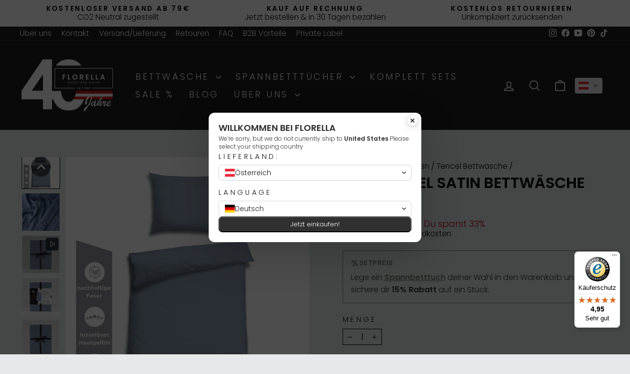

--- FILE ---
content_type: text/html; charset=utf-8
request_url: https://florella.at/collections/tencel-bettwasche/products/edel-tencel-satin-bettwasche-uni-denim
body_size: 52345
content:
<!doctype html>
<html class="no-js" lang="de" dir="ltr">
<head>
  <meta charset="utf-8">
  <meta http-equiv="X-UA-Compatible" content="IE=edge,chrome=1">
  <meta name="viewport" content="width=device-width,initial-scale=1">
  <meta name="theme-color" content="#111111">
  <link rel="canonical" href="https://florella.at/products/edel-tencel-satin-bettwasche-uni-denim">
  <link rel="preconnect" href="https://cdn.shopify.com" crossorigin>
  <link rel="preconnect" href="https://fonts.shopifycdn.com" crossorigin>
  <link rel="dns-prefetch" href="https://productreviews.shopifycdn.com">
  <link rel="dns-prefetch" href="https://ajax.googleapis.com">
  <link rel="dns-prefetch" href="https://maps.googleapis.com">
  <link rel="dns-prefetch" href="https://maps.gstatic.com"><link rel="shortcut icon" href="//florella.at/cdn/shop/files/Florella_Icon_Weiss_Rund_Hintergrund_RGB_32x32.png?v=1729850752" type="image/png" /><title>EDEL TENCEL SATIN BETTWÄSCHE UNI DENIM
&ndash; FLORELLA
</title>
<meta name="description" content="Design:Noch mehr uni geht! Bei dieser Uni-Kollektion liegt der Fokus noch mehr auf die besonderen Merkmale des Tencel-Gewebes: So wurde bei der Farbwahl darauf geachtet, den besonderen Glanz zum Leuchten zu bringen. Ein besonderes Detail ist die aufwendig gearbeitete Biese am Kopfpolster – in gleicher Qualität und Farb"><meta property="og:site_name" content="FLORELLA">
  <meta property="og:url" content="https://florella.at/products/edel-tencel-satin-bettwasche-uni-denim">
  <meta property="og:title" content="EDEL TENCEL SATIN BETTWÄSCHE UNI DENIM">
  <meta property="og:type" content="product">
  <meta property="og:description" content="Design:Noch mehr uni geht! Bei dieser Uni-Kollektion liegt der Fokus noch mehr auf die besonderen Merkmale des Tencel-Gewebes: So wurde bei der Farbwahl darauf geachtet, den besonderen Glanz zum Leuchten zu bringen. Ein besonderes Detail ist die aufwendig gearbeitete Biese am Kopfpolster – in gleicher Qualität und Farb"><meta property="og:image" content="http://florella.at/cdn/shop/files/Unidenim-TencelBettw_sche-1Kissen_ffd65f4e-abe8-4dc9-999f-5c5f182247de.jpg?v=1735899465">
    <meta property="og:image:secure_url" content="https://florella.at/cdn/shop/files/Unidenim-TencelBettw_sche-1Kissen_ffd65f4e-abe8-4dc9-999f-5c5f182247de.jpg?v=1735899465">
    <meta property="og:image:width" content="1080">
    <meta property="og:image:height" content="1080"><meta name="twitter:site" content="@">
  <meta name="twitter:card" content="summary_large_image">
  <meta name="twitter:title" content="EDEL TENCEL SATIN BETTWÄSCHE UNI DENIM">
  <meta name="twitter:description" content="Design:Noch mehr uni geht! Bei dieser Uni-Kollektion liegt der Fokus noch mehr auf die besonderen Merkmale des Tencel-Gewebes: So wurde bei der Farbwahl darauf geachtet, den besonderen Glanz zum Leuchten zu bringen. Ein besonderes Detail ist die aufwendig gearbeitete Biese am Kopfpolster – in gleicher Qualität und Farb">
<style data-shopify>@font-face {
  font-family: Poppins;
  font-weight: 600;
  font-style: normal;
  font-display: swap;
  src: url("//florella.at/cdn/fonts/poppins/poppins_n6.aa29d4918bc243723d56b59572e18228ed0786f6.woff2") format("woff2"),
       url("//florella.at/cdn/fonts/poppins/poppins_n6.5f815d845fe073750885d5b7e619ee00e8111208.woff") format("woff");
}

  @font-face {
  font-family: Poppins;
  font-weight: 300;
  font-style: normal;
  font-display: swap;
  src: url("//florella.at/cdn/fonts/poppins/poppins_n3.05f58335c3209cce17da4f1f1ab324ebe2982441.woff2") format("woff2"),
       url("//florella.at/cdn/fonts/poppins/poppins_n3.6971368e1f131d2c8ff8e3a44a36b577fdda3ff5.woff") format("woff");
}


  @font-face {
  font-family: Poppins;
  font-weight: 600;
  font-style: normal;
  font-display: swap;
  src: url("//florella.at/cdn/fonts/poppins/poppins_n6.aa29d4918bc243723d56b59572e18228ed0786f6.woff2") format("woff2"),
       url("//florella.at/cdn/fonts/poppins/poppins_n6.5f815d845fe073750885d5b7e619ee00e8111208.woff") format("woff");
}

  @font-face {
  font-family: Poppins;
  font-weight: 300;
  font-style: italic;
  font-display: swap;
  src: url("//florella.at/cdn/fonts/poppins/poppins_i3.8536b4423050219f608e17f134fe9ea3b01ed890.woff2") format("woff2"),
       url("//florella.at/cdn/fonts/poppins/poppins_i3.0f4433ada196bcabf726ed78f8e37e0995762f7f.woff") format("woff");
}

  @font-face {
  font-family: Poppins;
  font-weight: 600;
  font-style: italic;
  font-display: swap;
  src: url("//florella.at/cdn/fonts/poppins/poppins_i6.bb8044d6203f492888d626dafda3c2999253e8e9.woff2") format("woff2"),
       url("//florella.at/cdn/fonts/poppins/poppins_i6.e233dec1a61b1e7dead9f920159eda42280a02c3.woff") format("woff");
}

</style><link href="//florella.at/cdn/shop/t/27/assets/theme.css?v=93626464380700918791750745658" rel="stylesheet" type="text/css" media="all" />
<style data-shopify>:root {
    --typeHeaderPrimary: Poppins;
    --typeHeaderFallback: sans-serif;
    --typeHeaderSize: 36px;
    --typeHeaderWeight: 600;
    --typeHeaderLineHeight: 1;
    --typeHeaderSpacing: 0.0em;

    --typeBasePrimary:Poppins;
    --typeBaseFallback:sans-serif;
    --typeBaseSize: 18px;
    --typeBaseWeight: 300;
    --typeBaseSpacing: 0.0em;
    --typeBaseLineHeight: 1.2;
    --typeBaselineHeightMinus01: 1.1;

    --typeCollectionTitle: 16px;

    --iconWeight: 4px;
    --iconLinecaps: round;

    
        --buttonRadius: 0;
    

    --colorGridOverlayOpacity: 0.1;
    --colorAnnouncement: #ffffff;
    --colorAnnouncementText: #000000;

    --colorBody: #e7e8e9;
    --colorBodyAlpha05: rgba(231, 232, 233, 0.05);
    --colorBodyDim: #dadbdd;
    --colorBodyLightDim: #e2e3e4;
    --colorBodyMediumDim: #dcdedf;


    --colorBorder: #000000;

    --colorBtnPrimary: #111111;
    --colorBtnPrimaryLight: #2b2b2b;
    --colorBtnPrimaryDim: #040404;
    --colorBtnPrimaryText: #ffffff;

    --colorCartDot: #ff4f33;

    --colorDrawers: #ffffff;
    --colorDrawersDim: #f2f2f2;
    --colorDrawerBorder: #e8e8e1;
    --colorDrawerText: #000000;
    --colorDrawerTextDark: #000000;
    --colorDrawerButton: #111111;
    --colorDrawerButtonText: #ffffff;

    --colorFooter: #201f1f;
    --colorFooterText: #ffffff;
    --colorFooterTextAlpha01: #ffffff;

    --colorGridOverlay: #000000;
    --colorGridOverlayOpacity: 0.1;

    --colorHeaderTextAlpha01: rgba(255, 255, 255, 0.1);

    --colorHeroText: #ffffff;

    --colorSmallImageBg: #ffffff;
    --colorLargeImageBg: #0f0f0f;

    --colorImageOverlay: #000000;
    --colorImageOverlayOpacity: 0.1;
    --colorImageOverlayTextShadow: 0.2;

    --colorLink: #000000;

    --colorModalBg: rgba(230, 230, 230, 0.6);

    --colorNav: #201f1f;
    --colorNavText: #ffffff;

    --colorPrice: #1c1d1d;

    --colorSaleTag: #1c1d1d;
    --colorSaleTagText: #ffffff;

    --colorTextBody: #000000;
    --colorTextBodyAlpha015: rgba(0, 0, 0, 0.15);
    --colorTextBodyAlpha005: rgba(0, 0, 0, 0.05);
    --colorTextBodyAlpha008: rgba(0, 0, 0, 0.08);
    --colorTextSavings: #C20000;

    --urlIcoSelect: url(//florella.at/cdn/shop/t/27/assets/ico-select.svg);
    --urlIcoSelectFooter: url(//florella.at/cdn/shop/t/27/assets/ico-select-footer.svg);
    --urlIcoSelectWhite: url(//florella.at/cdn/shop/t/27/assets/ico-select-white.svg);

    --grid-gutter: 17px;
    --drawer-gutter: 20px;

    --sizeChartMargin: 25px 0;
    --sizeChartIconMargin: 5px;

    --newsletterReminderPadding: 40px;

    /*Shop Pay Installments*/
    --color-body-text: #000000;
    --color-body: #e7e8e9;
    --color-bg: #e7e8e9;
    }

    .placeholder-content {
    background-image: linear-gradient(100deg, #ffffff 40%, #f7f7f7 63%, #ffffff 79%);
    }</style><script>
    document.documentElement.className = document.documentElement.className.replace('no-js', 'js');

    window.theme = window.theme || {};
    theme.routes = {
      home: "/",
      cart: "/cart.js",
      cartPage: "/cart",
      cartAdd: "/cart/add.js",
      cartChange: "/cart/change.js",
      search: "/search",
      predictiveSearch: "/search/suggest"
    };
    theme.strings = {
      soldOut: "Ausverkauft",
      unavailable: "Nicht verfügbar",
      inStockLabel: "Auf Lager",
      oneStockLabel: "",
      otherStockLabel: "",
      willNotShipUntil: "Wird nach dem [date] versendet",
      willBeInStockAfter: "Wird nach dem [date] auf Lager sein",
      waitingForStock: "Nachbestellt, bald verfügbar",
      savePrice: "Du sparst [saved_amount]",
      cartEmpty: "Ihr Einkaufswagen ist im Moment leer.",
      cartTermsConfirmation: "Sie müssen den Verkaufsbedingungen zustimmen, um auszuchecken",
      searchCollections: "Kollektionen",
      searchPages: "Seiten",
      searchArticles: "Artikel",
      productFrom: "ab ",
      maxQuantity: "Du kannst nur haben [quantity] von [title] in Ihrem Warenkorbt."
    };
    theme.settings = {
      cartType: "drawer",
      isCustomerTemplate: false,
      moneyFormat: "€{{amount_with_comma_separator}}",
      saveType: "percent",
      productImageSize: "square",
      productImageCover: false,
      predictiveSearch: true,
      predictiveSearchType: null,
      predictiveSearchVendor: false,
      predictiveSearchPrice: true,
      quickView: true,
      themeName: 'Impulse',
      themeVersion: "7.6.2"
    };
  </script>

  <script>window.performance && window.performance.mark && window.performance.mark('shopify.content_for_header.start');</script><meta name="google-site-verification" content="ltBvO33hE9QyT5TnIDzcA-wgztWfIEOiqgdiDW_WsoQ">
<meta id="shopify-digital-wallet" name="shopify-digital-wallet" content="/57925992529/digital_wallets/dialog">
<meta name="shopify-checkout-api-token" content="40bfb952922bd623f413332fd54c8b69">
<meta id="in-context-paypal-metadata" data-shop-id="57925992529" data-venmo-supported="false" data-environment="production" data-locale="de_DE" data-paypal-v4="true" data-currency="EUR">
<link rel="alternate" type="application/json+oembed" href="https://florella.at/products/edel-tencel-satin-bettwasche-uni-denim.oembed">
<script async="async" src="/checkouts/internal/preloads.js?locale=de-AT"></script>
<script id="apple-pay-shop-capabilities" type="application/json">{"shopId":57925992529,"countryCode":"AT","currencyCode":"EUR","merchantCapabilities":["supports3DS"],"merchantId":"gid:\/\/shopify\/Shop\/57925992529","merchantName":"FLORELLA","requiredBillingContactFields":["postalAddress","email"],"requiredShippingContactFields":["postalAddress","email"],"shippingType":"shipping","supportedNetworks":["visa","maestro","masterCard","amex"],"total":{"type":"pending","label":"FLORELLA","amount":"1.00"},"shopifyPaymentsEnabled":true,"supportsSubscriptions":true}</script>
<script id="shopify-features" type="application/json">{"accessToken":"40bfb952922bd623f413332fd54c8b69","betas":["rich-media-storefront-analytics"],"domain":"florella.at","predictiveSearch":true,"shopId":57925992529,"locale":"de"}</script>
<script>var Shopify = Shopify || {};
Shopify.shop = "florella-dreams.myshopify.com";
Shopify.locale = "de";
Shopify.currency = {"active":"EUR","rate":"1.0"};
Shopify.country = "AT";
Shopify.theme = {"name":"2025-06-04 LIVEVERSION - WPD_BDR","id":182872736126,"schema_name":"Impulse","schema_version":"7.6.2","theme_store_id":857,"role":"main"};
Shopify.theme.handle = "null";
Shopify.theme.style = {"id":null,"handle":null};
Shopify.cdnHost = "florella.at/cdn";
Shopify.routes = Shopify.routes || {};
Shopify.routes.root = "/";</script>
<script type="module">!function(o){(o.Shopify=o.Shopify||{}).modules=!0}(window);</script>
<script>!function(o){function n(){var o=[];function n(){o.push(Array.prototype.slice.apply(arguments))}return n.q=o,n}var t=o.Shopify=o.Shopify||{};t.loadFeatures=n(),t.autoloadFeatures=n()}(window);</script>
<script id="shop-js-analytics" type="application/json">{"pageType":"product"}</script>
<script defer="defer" async type="module" src="//florella.at/cdn/shopifycloud/shop-js/modules/v2/client.init-shop-cart-sync_e98Ab_XN.de.esm.js"></script>
<script defer="defer" async type="module" src="//florella.at/cdn/shopifycloud/shop-js/modules/v2/chunk.common_Pcw9EP95.esm.js"></script>
<script defer="defer" async type="module" src="//florella.at/cdn/shopifycloud/shop-js/modules/v2/chunk.modal_CzmY4ZhL.esm.js"></script>
<script type="module">
  await import("//florella.at/cdn/shopifycloud/shop-js/modules/v2/client.init-shop-cart-sync_e98Ab_XN.de.esm.js");
await import("//florella.at/cdn/shopifycloud/shop-js/modules/v2/chunk.common_Pcw9EP95.esm.js");
await import("//florella.at/cdn/shopifycloud/shop-js/modules/v2/chunk.modal_CzmY4ZhL.esm.js");

  window.Shopify.SignInWithShop?.initShopCartSync?.({"fedCMEnabled":true,"windoidEnabled":true});

</script>
<script>(function() {
  var isLoaded = false;
  function asyncLoad() {
    if (isLoaded) return;
    isLoaded = true;
    var urls = ["https:\/\/tseish-app.connect.trustedshops.com\/esc.js?apiBaseUrl=aHR0cHM6Ly90c2Vpc2gtYXBwLmNvbm5lY3QudHJ1c3RlZHNob3BzLmNvbQ==\u0026instanceId=ZmxvcmVsbGEtZHJlYW1zLm15c2hvcGlmeS5jb20=\u0026shop=florella-dreams.myshopify.com"];
    for (var i = 0; i < urls.length; i++) {
      var s = document.createElement('script');
      s.type = 'text/javascript';
      s.async = true;
      s.src = urls[i];
      var x = document.getElementsByTagName('script')[0];
      x.parentNode.insertBefore(s, x);
    }
  };
  if(window.attachEvent) {
    window.attachEvent('onload', asyncLoad);
  } else {
    window.addEventListener('load', asyncLoad, false);
  }
})();</script>
<script id="__st">var __st={"a":57925992529,"offset":3600,"reqid":"257877bf-3c5f-46ff-88f4-5a8ef73475ab-1769420517","pageurl":"florella.at\/collections\/tencel-bettwasche\/products\/edel-tencel-satin-bettwasche-uni-denim","u":"77a55b42e15f","p":"product","rtyp":"product","rid":7281878958161};</script>
<script>window.ShopifyPaypalV4VisibilityTracking = true;</script>
<script id="captcha-bootstrap">!function(){'use strict';const t='contact',e='account',n='new_comment',o=[[t,t],['blogs',n],['comments',n],[t,'customer']],c=[[e,'customer_login'],[e,'guest_login'],[e,'recover_customer_password'],[e,'create_customer']],r=t=>t.map((([t,e])=>`form[action*='/${t}']:not([data-nocaptcha='true']) input[name='form_type'][value='${e}']`)).join(','),a=t=>()=>t?[...document.querySelectorAll(t)].map((t=>t.form)):[];function s(){const t=[...o],e=r(t);return a(e)}const i='password',u='form_key',d=['recaptcha-v3-token','g-recaptcha-response','h-captcha-response',i],f=()=>{try{return window.sessionStorage}catch{return}},m='__shopify_v',_=t=>t.elements[u];function p(t,e,n=!1){try{const o=window.sessionStorage,c=JSON.parse(o.getItem(e)),{data:r}=function(t){const{data:e,action:n}=t;return t[m]||n?{data:e,action:n}:{data:t,action:n}}(c);for(const[e,n]of Object.entries(r))t.elements[e]&&(t.elements[e].value=n);n&&o.removeItem(e)}catch(o){console.error('form repopulation failed',{error:o})}}const l='form_type',E='cptcha';function T(t){t.dataset[E]=!0}const w=window,h=w.document,L='Shopify',v='ce_forms',y='captcha';let A=!1;((t,e)=>{const n=(g='f06e6c50-85a8-45c8-87d0-21a2b65856fe',I='https://cdn.shopify.com/shopifycloud/storefront-forms-hcaptcha/ce_storefront_forms_captcha_hcaptcha.v1.5.2.iife.js',D={infoText:'Durch hCaptcha geschützt',privacyText:'Datenschutz',termsText:'Allgemeine Geschäftsbedingungen'},(t,e,n)=>{const o=w[L][v],c=o.bindForm;if(c)return c(t,g,e,D).then(n);var r;o.q.push([[t,g,e,D],n]),r=I,A||(h.body.append(Object.assign(h.createElement('script'),{id:'captcha-provider',async:!0,src:r})),A=!0)});var g,I,D;w[L]=w[L]||{},w[L][v]=w[L][v]||{},w[L][v].q=[],w[L][y]=w[L][y]||{},w[L][y].protect=function(t,e){n(t,void 0,e),T(t)},Object.freeze(w[L][y]),function(t,e,n,w,h,L){const[v,y,A,g]=function(t,e,n){const i=e?o:[],u=t?c:[],d=[...i,...u],f=r(d),m=r(i),_=r(d.filter((([t,e])=>n.includes(e))));return[a(f),a(m),a(_),s()]}(w,h,L),I=t=>{const e=t.target;return e instanceof HTMLFormElement?e:e&&e.form},D=t=>v().includes(t);t.addEventListener('submit',(t=>{const e=I(t);if(!e)return;const n=D(e)&&!e.dataset.hcaptchaBound&&!e.dataset.recaptchaBound,o=_(e),c=g().includes(e)&&(!o||!o.value);(n||c)&&t.preventDefault(),c&&!n&&(function(t){try{if(!f())return;!function(t){const e=f();if(!e)return;const n=_(t);if(!n)return;const o=n.value;o&&e.removeItem(o)}(t);const e=Array.from(Array(32),(()=>Math.random().toString(36)[2])).join('');!function(t,e){_(t)||t.append(Object.assign(document.createElement('input'),{type:'hidden',name:u})),t.elements[u].value=e}(t,e),function(t,e){const n=f();if(!n)return;const o=[...t.querySelectorAll(`input[type='${i}']`)].map((({name:t})=>t)),c=[...d,...o],r={};for(const[a,s]of new FormData(t).entries())c.includes(a)||(r[a]=s);n.setItem(e,JSON.stringify({[m]:1,action:t.action,data:r}))}(t,e)}catch(e){console.error('failed to persist form',e)}}(e),e.submit())}));const S=(t,e)=>{t&&!t.dataset[E]&&(n(t,e.some((e=>e===t))),T(t))};for(const o of['focusin','change'])t.addEventListener(o,(t=>{const e=I(t);D(e)&&S(e,y())}));const B=e.get('form_key'),M=e.get(l),P=B&&M;t.addEventListener('DOMContentLoaded',(()=>{const t=y();if(P)for(const e of t)e.elements[l].value===M&&p(e,B);[...new Set([...A(),...v().filter((t=>'true'===t.dataset.shopifyCaptcha))])].forEach((e=>S(e,t)))}))}(h,new URLSearchParams(w.location.search),n,t,e,['guest_login'])})(!0,!0)}();</script>
<script integrity="sha256-4kQ18oKyAcykRKYeNunJcIwy7WH5gtpwJnB7kiuLZ1E=" data-source-attribution="shopify.loadfeatures" defer="defer" src="//florella.at/cdn/shopifycloud/storefront/assets/storefront/load_feature-a0a9edcb.js" crossorigin="anonymous"></script>
<script data-source-attribution="shopify.dynamic_checkout.dynamic.init">var Shopify=Shopify||{};Shopify.PaymentButton=Shopify.PaymentButton||{isStorefrontPortableWallets:!0,init:function(){window.Shopify.PaymentButton.init=function(){};var t=document.createElement("script");t.src="https://florella.at/cdn/shopifycloud/portable-wallets/latest/portable-wallets.de.js",t.type="module",document.head.appendChild(t)}};
</script>
<script data-source-attribution="shopify.dynamic_checkout.buyer_consent">
  function portableWalletsHideBuyerConsent(e){var t=document.getElementById("shopify-buyer-consent"),n=document.getElementById("shopify-subscription-policy-button");t&&n&&(t.classList.add("hidden"),t.setAttribute("aria-hidden","true"),n.removeEventListener("click",e))}function portableWalletsShowBuyerConsent(e){var t=document.getElementById("shopify-buyer-consent"),n=document.getElementById("shopify-subscription-policy-button");t&&n&&(t.classList.remove("hidden"),t.removeAttribute("aria-hidden"),n.addEventListener("click",e))}window.Shopify?.PaymentButton&&(window.Shopify.PaymentButton.hideBuyerConsent=portableWalletsHideBuyerConsent,window.Shopify.PaymentButton.showBuyerConsent=portableWalletsShowBuyerConsent);
</script>
<script data-source-attribution="shopify.dynamic_checkout.cart.bootstrap">document.addEventListener("DOMContentLoaded",(function(){function t(){return document.querySelector("shopify-accelerated-checkout-cart, shopify-accelerated-checkout")}if(t())Shopify.PaymentButton.init();else{new MutationObserver((function(e,n){t()&&(Shopify.PaymentButton.init(),n.disconnect())})).observe(document.body,{childList:!0,subtree:!0})}}));
</script>
<script id='scb4127' type='text/javascript' async='' src='https://florella.at/cdn/shopifycloud/privacy-banner/storefront-banner.js'></script><link id="shopify-accelerated-checkout-styles" rel="stylesheet" media="screen" href="https://florella.at/cdn/shopifycloud/portable-wallets/latest/accelerated-checkout-backwards-compat.css" crossorigin="anonymous">
<style id="shopify-accelerated-checkout-cart">
        #shopify-buyer-consent {
  margin-top: 1em;
  display: inline-block;
  width: 100%;
}

#shopify-buyer-consent.hidden {
  display: none;
}

#shopify-subscription-policy-button {
  background: none;
  border: none;
  padding: 0;
  text-decoration: underline;
  font-size: inherit;
  cursor: pointer;
}

#shopify-subscription-policy-button::before {
  box-shadow: none;
}

      </style>

<script>window.performance && window.performance.mark && window.performance.mark('shopify.content_for_header.end');</script>

  <script src="//florella.at/cdn/shop/t/27/assets/vendor-scripts-v11.js" defer="defer"></script><script src="//florella.at/cdn/shop/t/27/assets/theme.js?v=139253152104199265271750747571" defer="defer"></script>
<!-- BEGIN app block: shopify://apps/geolocation-glc/blocks/selector/e347b539-0714-46e4-9e69-23a73992ae3a --><script>
    (function(){
        function logChangesGLC(mutations, observer) {
            let evaluateGLC = document.evaluate('//*[text()[contains(.,"glc-money")]]',document,null,XPathResult.ORDERED_NODE_SNAPSHOT_TYPE,null);
            for (let iGLC = 0; iGLC < evaluateGLC.snapshotLength; iGLC++) {
                let elGLC = evaluateGLC.snapshotItem(iGLC);
                let innerHtmlGLC = elGLC?.innerHTML ? elGLC.innerHTML : "";
                if(innerHtmlGLC && !["SCRIPT", "LINK", "STYLE", "NOSCRIPT"].includes(elGLC.nodeName)){
                    elGLC.innerHTML = innerHtmlGLC.replaceAll("&lt;", "<").replaceAll("&gt;", ">");
                }
            }
        }
        const observerGLC = new MutationObserver(logChangesGLC);
        observerGLC.observe(document.documentElement, { subtree : true, childList: true });
    })();

    window._gelacyStore = {
        ...(window._gelacyStore || {}),
        pageType: "product",
        currenciesEnabled: [],
        currency: {
          code: 'EUR',
          symbol: '€',
          name: 'Euro',
          active: 'EUR',
          rate: ''
        },
        product: {
          id: '7281878958161',
        },
        moneyWithCurrencyFormat: "€{{amount_with_comma_separator}} EUR",
        moneyFormat: "€{{amount_with_comma_separator}}",
        currencyCodeEnabled: '',
        shop: "florella.at",
        locale: "de",
        country: "AT",
        designMode: false,
        theme: {},
        cdnHost: "",
        routes: { "root": "/" },
        market: {
            id: "11897077841",
            handle: "at"
        },
        enabledLocales: [{"shop_locale":{"locale":"de","enabled":true,"primary":true,"published":true}}],
    };
    
        _gelacyStore.currenciesEnabled.push("EUR");
    
</script>


<!-- END app block --><!-- BEGIN app block: shopify://apps/wsh-wholesale-pricing/blocks/app-embed/94cbfa01-7191-4bb2-bcd8-b519b9b3bd06 --><script>

  window.wpdExtensionIsProductPage = {"id":7281878958161,"title":"EDEL TENCEL SATIN BETTWÄSCHE UNI DENIM","handle":"edel-tencel-satin-bettwasche-uni-denim","description":"\u003cp\u003e\u003cb\u003eDesign:\u003cbr\u003e\u003c\/b\u003e\u003cspan style=\"font-family: -apple-system, BlinkMacSystemFont, 'San Francisco', 'Segoe UI', Roboto, 'Helvetica Neue', sans-serif; font-size: 0.875rem;\"\u003eNoch mehr uni geht! Bei dieser Uni-Kollektion liegt der Fokus noch mehr auf die besonderen Merkmale des Tencel-Gewebes: So wurde bei der Farbwahl darauf geachtet, den besonderen Glanz zum Leuchten zu bringen. Ein besonderes Detail ist die aufwendig gearbeitete Biese am Kopfpolster – in gleicher Qualität und Farbe. Reines Uni geht auch wunderbare Liaisonen mit anderen Designs im Bett ein – lassen Sie Ihrer Fantasie freien Lauf und sehen Sie sich ruhig in unserem Shop um. Mit farblich abgestimmtem Reißverschluss und selbstverständlich zertifiziert nach Standard 100 by OEKO-Tex®.\u003c\/span\u003e\u003c\/p\u003e\n\u003cb\u003eTENCEL™ Edel-Satin:\u003c\/b\u003e\n\u003cp\u003eEdel-Satin aus 100% TENCEL™ Lyocell Micro ist Luxus pur auf der Haut. Die Faser aus der Cellulose von Bäumen wird besonders nachhaltig im Naturkreislauf hergestellt. Das Schönste an TENCEL™ -Lyocell-Micro–Gewebe aber ist die außergewöhnliche, natürliche Weichheit und der besonders geschmeidige Fall des von Natur aus edel glänzenden Gewebes. Dass dies alles auch ein besonders angenehmes Hautgefühl mit sich bringt, ist eine weitere hervorragende Eigenschaft und erfreut das ganze Jahr hindurch. Durch den besonders hohen Anteil an Cellulose-Fasern in unserem TENCEL™-Edel-Satin ist diese Bettwäsche besonders für AllergikerInnen geeignet.\u003c\/p\u003e\n\u003cdiv\u003e\u003cstrong\u003ePflege:\u003c\/strong\u003e\u003c\/div\u003e\n\u003cdiv\u003e\n\u003cul\u003e\n\u003cli\u003e\u003cspan\u003eZiehe bitte Kissen- und Bettbezüge vor dem Waschen auf links und schließe den Reißverschluss.\u003c\/span\u003e\u003c\/li\u003e\n\u003cli\u003e\u003cspan\u003eTencel-Satin ist bei 60°C im Normalwaschgang waschbar.\u003c\/span\u003e\u003c\/li\u003e\n\u003cli\u003e\u003cspan\u003eChlorbleiche und Waschmittel mit optischem Aufheller meiden, das schadet den Farben.\u003c\/span\u003e\u003c\/li\u003e\n\u003cli\u003e\u003cspan\u003eBitte schonend und bei niedriger Temperatur trocknen.\u003c\/span\u003e\u003c\/li\u003e\n\u003cli\u003e\u003cspan\u003eNur mäßig heiß bügeln – max. 130-165°C (entspricht 2 Punkten am Bügeleisen)\u003c\/span\u003e\u003c\/li\u003e\n\u003cli\u003e\u003cspan\u003eBitte nicht chemisch reinigen lassen.\u003c\/span\u003e\u003c\/li\u003e\n\u003c\/ul\u003e\n\u003cp\u003e\u003cspan\u003e\u003cspan style=\"font-family: -apple-system, BlinkMacSystemFont, 'San Francisco', 'Segoe UI', Roboto, 'Helvetica Neue', sans-serif; font-size: 0.875rem;\"\u003e\u003cimg height=\"57\" width=\"277\" alt=\"\" src=\"https:\/\/cdn.shopify.com\/s\/files\/1\/0579\/2599\/2529\/files\/Renforce_-Satin.png?v=1713447587\" data-mce-src=\"https:\/\/cdn.shopify.com\/s\/files\/1\/0579\/2599\/2529\/files\/Renforce_-Satin.png?v=1713447587\" data-mce-fragment=\"1\"\u003e\u003c\/span\u003e\u003c\/span\u003e\u003c\/p\u003e\n\u003c\/div\u003e","published_at":"2024-03-19T05:23:26+01:00","created_at":"2024-03-19T05:23:26+01:00","vendor":"florella.dreams","type":"","tags":[],"price":7990,"price_min":7990,"price_max":7990,"available":true,"price_varies":false,"compare_at_price":11900,"compare_at_price_min":11900,"compare_at_price_max":11900,"compare_at_price_varies":false,"variants":[{"id":40937502605393,"title":"140x200 + 70x90 cm","option1":"140x200 + 70x90 cm","option2":null,"option3":null,"sku":"STU60P.005.DENIM","requires_shipping":true,"taxable":true,"featured_image":{"id":72641072660862,"product_id":7281878958161,"position":1,"created_at":"2025-01-03T11:17:18+01:00","updated_at":"2025-01-03T11:17:45+01:00","alt":null,"width":1080,"height":1080,"src":"\/\/florella.at\/cdn\/shop\/files\/Unidenim-TencelBettw_sche-1Kissen_ffd65f4e-abe8-4dc9-999f-5c5f182247de.jpg?v=1735899465","variant_ids":[40937502605393]},"available":true,"name":"EDEL TENCEL SATIN BETTWÄSCHE UNI DENIM - 140x200 + 70x90 cm","public_title":"140x200 + 70x90 cm","options":["140x200 + 70x90 cm"],"price":7990,"weight":1040,"compare_at_price":11900,"inventory_management":"shopify","barcode":"9008035028359","featured_media":{"alt":null,"id":63692747243902,"position":1,"preview_image":{"aspect_ratio":1.0,"height":1080,"width":1080,"src":"\/\/florella.at\/cdn\/shop\/files\/Unidenim-TencelBettw_sche-1Kissen_ffd65f4e-abe8-4dc9-999f-5c5f182247de.jpg?v=1735899465"}},"requires_selling_plan":false,"selling_plan_allocations":[]}],"images":["\/\/florella.at\/cdn\/shop\/files\/Unidenim-TencelBettw_sche-1Kissen_ffd65f4e-abe8-4dc9-999f-5c5f182247de.jpg?v=1735899465","\/\/florella.at\/cdn\/shop\/files\/Unidenim-TencelBettw_sche_CU.jpg?v=1735899465","\/\/florella.at\/cdn\/shop\/files\/Unidenim-TencelBettw_sche_VS.jpg?v=1735899465","\/\/florella.at\/cdn\/shop\/files\/Unidenim-TencelBettw_sche_RS.jpg?v=1735899465","\/\/florella.at\/cdn\/shop\/files\/Unidenim-TencelBettw_sche-Bett2.jpg?v=1735899465"],"featured_image":"\/\/florella.at\/cdn\/shop\/files\/Unidenim-TencelBettw_sche-1Kissen_ffd65f4e-abe8-4dc9-999f-5c5f182247de.jpg?v=1735899465","options":["Größe"],"media":[{"alt":null,"id":63692747243902,"position":1,"preview_image":{"aspect_ratio":1.0,"height":1080,"width":1080,"src":"\/\/florella.at\/cdn\/shop\/files\/Unidenim-TencelBettw_sche-1Kissen_ffd65f4e-abe8-4dc9-999f-5c5f182247de.jpg?v=1735899465"},"aspect_ratio":1.0,"height":1080,"media_type":"image","src":"\/\/florella.at\/cdn\/shop\/files\/Unidenim-TencelBettw_sche-1Kissen_ffd65f4e-abe8-4dc9-999f-5c5f182247de.jpg?v=1735899465","width":1080},{"alt":null,"id":26064742744145,"position":2,"preview_image":{"aspect_ratio":1.0,"height":2100,"width":2100,"src":"\/\/florella.at\/cdn\/shop\/files\/Unidenim-TencelBettw_sche_CU.jpg?v=1735899465"},"aspect_ratio":1.0,"height":2100,"media_type":"image","src":"\/\/florella.at\/cdn\/shop\/files\/Unidenim-TencelBettw_sche_CU.jpg?v=1735899465","width":2100},{"alt":null,"id":26415266922577,"position":3,"preview_image":{"aspect_ratio":1.0,"height":720,"width":720,"src":"\/\/florella.at\/cdn\/shop\/files\/preview_images\/3a032bad93c944779e35206a4400b2c3.thumbnail.0000000000.jpg?v=1717408789"},"aspect_ratio":1.0,"duration":10050,"media_type":"video","sources":[{"format":"mp4","height":480,"mime_type":"video\/mp4","url":"\/\/florella.at\/cdn\/shop\/videos\/c\/vp\/3a032bad93c944779e35206a4400b2c3\/3a032bad93c944779e35206a4400b2c3.SD-480p-0.9Mbps-29960427.mp4?v=0","width":480},{"format":"mp4","height":720,"mime_type":"video\/mp4","url":"\/\/florella.at\/cdn\/shop\/videos\/c\/vp\/3a032bad93c944779e35206a4400b2c3\/3a032bad93c944779e35206a4400b2c3.HD-720p-1.6Mbps-29960427.mp4?v=0","width":720},{"format":"m3u8","height":720,"mime_type":"application\/x-mpegURL","url":"\/\/florella.at\/cdn\/shop\/videos\/c\/vp\/3a032bad93c944779e35206a4400b2c3\/3a032bad93c944779e35206a4400b2c3.m3u8?v=0","width":720}]},{"alt":null,"id":26064742809681,"position":4,"preview_image":{"aspect_ratio":1.0,"height":2100,"width":2100,"src":"\/\/florella.at\/cdn\/shop\/files\/Unidenim-TencelBettw_sche_VS.jpg?v=1735899465"},"aspect_ratio":1.0,"height":2100,"media_type":"image","src":"\/\/florella.at\/cdn\/shop\/files\/Unidenim-TencelBettw_sche_VS.jpg?v=1735899465","width":2100},{"alt":null,"id":26064742776913,"position":5,"preview_image":{"aspect_ratio":1.0,"height":2100,"width":2100,"src":"\/\/florella.at\/cdn\/shop\/files\/Unidenim-TencelBettw_sche_RS.jpg?v=1735899465"},"aspect_ratio":1.0,"height":2100,"media_type":"image","src":"\/\/florella.at\/cdn\/shop\/files\/Unidenim-TencelBettw_sche_RS.jpg?v=1735899465","width":2100},{"alt":null,"id":26064742875217,"position":6,"preview_image":{"aspect_ratio":1.0,"height":2099,"width":2100,"src":"\/\/florella.at\/cdn\/shop\/files\/Unidenim-TencelBettw_sche-Bett2.jpg?v=1735899465"},"aspect_ratio":1.0,"height":2099,"media_type":"image","src":"\/\/florella.at\/cdn\/shop\/files\/Unidenim-TencelBettw_sche-Bett2.jpg?v=1735899465","width":2100}],"requires_selling_plan":false,"selling_plan_groups":[],"content":"\u003cp\u003e\u003cb\u003eDesign:\u003cbr\u003e\u003c\/b\u003e\u003cspan style=\"font-family: -apple-system, BlinkMacSystemFont, 'San Francisco', 'Segoe UI', Roboto, 'Helvetica Neue', sans-serif; font-size: 0.875rem;\"\u003eNoch mehr uni geht! Bei dieser Uni-Kollektion liegt der Fokus noch mehr auf die besonderen Merkmale des Tencel-Gewebes: So wurde bei der Farbwahl darauf geachtet, den besonderen Glanz zum Leuchten zu bringen. Ein besonderes Detail ist die aufwendig gearbeitete Biese am Kopfpolster – in gleicher Qualität und Farbe. Reines Uni geht auch wunderbare Liaisonen mit anderen Designs im Bett ein – lassen Sie Ihrer Fantasie freien Lauf und sehen Sie sich ruhig in unserem Shop um. Mit farblich abgestimmtem Reißverschluss und selbstverständlich zertifiziert nach Standard 100 by OEKO-Tex®.\u003c\/span\u003e\u003c\/p\u003e\n\u003cb\u003eTENCEL™ Edel-Satin:\u003c\/b\u003e\n\u003cp\u003eEdel-Satin aus 100% TENCEL™ Lyocell Micro ist Luxus pur auf der Haut. Die Faser aus der Cellulose von Bäumen wird besonders nachhaltig im Naturkreislauf hergestellt. Das Schönste an TENCEL™ -Lyocell-Micro–Gewebe aber ist die außergewöhnliche, natürliche Weichheit und der besonders geschmeidige Fall des von Natur aus edel glänzenden Gewebes. Dass dies alles auch ein besonders angenehmes Hautgefühl mit sich bringt, ist eine weitere hervorragende Eigenschaft und erfreut das ganze Jahr hindurch. Durch den besonders hohen Anteil an Cellulose-Fasern in unserem TENCEL™-Edel-Satin ist diese Bettwäsche besonders für AllergikerInnen geeignet.\u003c\/p\u003e\n\u003cdiv\u003e\u003cstrong\u003ePflege:\u003c\/strong\u003e\u003c\/div\u003e\n\u003cdiv\u003e\n\u003cul\u003e\n\u003cli\u003e\u003cspan\u003eZiehe bitte Kissen- und Bettbezüge vor dem Waschen auf links und schließe den Reißverschluss.\u003c\/span\u003e\u003c\/li\u003e\n\u003cli\u003e\u003cspan\u003eTencel-Satin ist bei 60°C im Normalwaschgang waschbar.\u003c\/span\u003e\u003c\/li\u003e\n\u003cli\u003e\u003cspan\u003eChlorbleiche und Waschmittel mit optischem Aufheller meiden, das schadet den Farben.\u003c\/span\u003e\u003c\/li\u003e\n\u003cli\u003e\u003cspan\u003eBitte schonend und bei niedriger Temperatur trocknen.\u003c\/span\u003e\u003c\/li\u003e\n\u003cli\u003e\u003cspan\u003eNur mäßig heiß bügeln – max. 130-165°C (entspricht 2 Punkten am Bügeleisen)\u003c\/span\u003e\u003c\/li\u003e\n\u003cli\u003e\u003cspan\u003eBitte nicht chemisch reinigen lassen.\u003c\/span\u003e\u003c\/li\u003e\n\u003c\/ul\u003e\n\u003cp\u003e\u003cspan\u003e\u003cspan style=\"font-family: -apple-system, BlinkMacSystemFont, 'San Francisco', 'Segoe UI', Roboto, 'Helvetica Neue', sans-serif; font-size: 0.875rem;\"\u003e\u003cimg height=\"57\" width=\"277\" alt=\"\" src=\"https:\/\/cdn.shopify.com\/s\/files\/1\/0579\/2599\/2529\/files\/Renforce_-Satin.png?v=1713447587\" data-mce-src=\"https:\/\/cdn.shopify.com\/s\/files\/1\/0579\/2599\/2529\/files\/Renforce_-Satin.png?v=1713447587\" data-mce-fragment=\"1\"\u003e\u003c\/span\u003e\u003c\/span\u003e\u003c\/p\u003e\n\u003c\/div\u003e"};
  window.wpdExtensionIsProductPage.selected_or_first_available_variant = {"id":40937502605393,"title":"140x200 + 70x90 cm","option1":"140x200 + 70x90 cm","option2":null,"option3":null,"sku":"STU60P.005.DENIM","requires_shipping":true,"taxable":true,"featured_image":{"id":72641072660862,"product_id":7281878958161,"position":1,"created_at":"2025-01-03T11:17:18+01:00","updated_at":"2025-01-03T11:17:45+01:00","alt":null,"width":1080,"height":1080,"src":"\/\/florella.at\/cdn\/shop\/files\/Unidenim-TencelBettw_sche-1Kissen_ffd65f4e-abe8-4dc9-999f-5c5f182247de.jpg?v=1735899465","variant_ids":[40937502605393]},"available":true,"name":"EDEL TENCEL SATIN BETTWÄSCHE UNI DENIM - 140x200 + 70x90 cm","public_title":"140x200 + 70x90 cm","options":["140x200 + 70x90 cm"],"price":7990,"weight":1040,"compare_at_price":11900,"inventory_management":"shopify","barcode":"9008035028359","featured_media":{"alt":null,"id":63692747243902,"position":1,"preview_image":{"aspect_ratio":1.0,"height":1080,"width":1080,"src":"\/\/florella.at\/cdn\/shop\/files\/Unidenim-TencelBettw_sche-1Kissen_ffd65f4e-abe8-4dc9-999f-5c5f182247de.jpg?v=1735899465"}},"requires_selling_plan":false,"selling_plan_allocations":[]};
  window.wpdExtensionProductCollectionIds = "273576394833,275704021073";
;
window.wpdExtensionIsCartPage = false;

window.showCrossOutPrice = true;
window.WPDAppProxy = "/apps/wpdapp";


window.WPDMarketLocalization = "";
window.WPDMoneyFormat = "€{{amount_with_comma_separator}}";


	
	

  
  
  
  
	
  
    window.is_wcp_wholesale_customer = false;
  
  window.wcp_customer = {
      email: "",
      id: "",
      tags: null,
      default_address: null,
      tax_exempt: false
    };
  window.shopPermanentDomain = "florella-dreams.myshopify.com";
  window.wpdAPIRootUrl = "https://bdr.wholesalehelper.io/";
</script>





<!-- END app block --><!-- BEGIN app block: shopify://apps/variant-image-wizard-swatch/blocks/app-embed/66205c03-f474-4e2c-b275-0a2806eeac16 -->

<script>
  if (typeof __productWizRio !== 'undefined') {
    throw new Error('Rio code has already been instantiated!');
  }
  var __productWizRioProduct = {"id":7281878958161,"title":"EDEL TENCEL SATIN BETTWÄSCHE UNI DENIM","handle":"edel-tencel-satin-bettwasche-uni-denim","description":"\u003cp\u003e\u003cb\u003eDesign:\u003cbr\u003e\u003c\/b\u003e\u003cspan style=\"font-family: -apple-system, BlinkMacSystemFont, 'San Francisco', 'Segoe UI', Roboto, 'Helvetica Neue', sans-serif; font-size: 0.875rem;\"\u003eNoch mehr uni geht! Bei dieser Uni-Kollektion liegt der Fokus noch mehr auf die besonderen Merkmale des Tencel-Gewebes: So wurde bei der Farbwahl darauf geachtet, den besonderen Glanz zum Leuchten zu bringen. Ein besonderes Detail ist die aufwendig gearbeitete Biese am Kopfpolster – in gleicher Qualität und Farbe. Reines Uni geht auch wunderbare Liaisonen mit anderen Designs im Bett ein – lassen Sie Ihrer Fantasie freien Lauf und sehen Sie sich ruhig in unserem Shop um. Mit farblich abgestimmtem Reißverschluss und selbstverständlich zertifiziert nach Standard 100 by OEKO-Tex®.\u003c\/span\u003e\u003c\/p\u003e\n\u003cb\u003eTENCEL™ Edel-Satin:\u003c\/b\u003e\n\u003cp\u003eEdel-Satin aus 100% TENCEL™ Lyocell Micro ist Luxus pur auf der Haut. Die Faser aus der Cellulose von Bäumen wird besonders nachhaltig im Naturkreislauf hergestellt. Das Schönste an TENCEL™ -Lyocell-Micro–Gewebe aber ist die außergewöhnliche, natürliche Weichheit und der besonders geschmeidige Fall des von Natur aus edel glänzenden Gewebes. Dass dies alles auch ein besonders angenehmes Hautgefühl mit sich bringt, ist eine weitere hervorragende Eigenschaft und erfreut das ganze Jahr hindurch. Durch den besonders hohen Anteil an Cellulose-Fasern in unserem TENCEL™-Edel-Satin ist diese Bettwäsche besonders für AllergikerInnen geeignet.\u003c\/p\u003e\n\u003cdiv\u003e\u003cstrong\u003ePflege:\u003c\/strong\u003e\u003c\/div\u003e\n\u003cdiv\u003e\n\u003cul\u003e\n\u003cli\u003e\u003cspan\u003eZiehe bitte Kissen- und Bettbezüge vor dem Waschen auf links und schließe den Reißverschluss.\u003c\/span\u003e\u003c\/li\u003e\n\u003cli\u003e\u003cspan\u003eTencel-Satin ist bei 60°C im Normalwaschgang waschbar.\u003c\/span\u003e\u003c\/li\u003e\n\u003cli\u003e\u003cspan\u003eChlorbleiche und Waschmittel mit optischem Aufheller meiden, das schadet den Farben.\u003c\/span\u003e\u003c\/li\u003e\n\u003cli\u003e\u003cspan\u003eBitte schonend und bei niedriger Temperatur trocknen.\u003c\/span\u003e\u003c\/li\u003e\n\u003cli\u003e\u003cspan\u003eNur mäßig heiß bügeln – max. 130-165°C (entspricht 2 Punkten am Bügeleisen)\u003c\/span\u003e\u003c\/li\u003e\n\u003cli\u003e\u003cspan\u003eBitte nicht chemisch reinigen lassen.\u003c\/span\u003e\u003c\/li\u003e\n\u003c\/ul\u003e\n\u003cp\u003e\u003cspan\u003e\u003cspan style=\"font-family: -apple-system, BlinkMacSystemFont, 'San Francisco', 'Segoe UI', Roboto, 'Helvetica Neue', sans-serif; font-size: 0.875rem;\"\u003e\u003cimg height=\"57\" width=\"277\" alt=\"\" src=\"https:\/\/cdn.shopify.com\/s\/files\/1\/0579\/2599\/2529\/files\/Renforce_-Satin.png?v=1713447587\" data-mce-src=\"https:\/\/cdn.shopify.com\/s\/files\/1\/0579\/2599\/2529\/files\/Renforce_-Satin.png?v=1713447587\" data-mce-fragment=\"1\"\u003e\u003c\/span\u003e\u003c\/span\u003e\u003c\/p\u003e\n\u003c\/div\u003e","published_at":"2024-03-19T05:23:26+01:00","created_at":"2024-03-19T05:23:26+01:00","vendor":"florella.dreams","type":"","tags":[],"price":7990,"price_min":7990,"price_max":7990,"available":true,"price_varies":false,"compare_at_price":11900,"compare_at_price_min":11900,"compare_at_price_max":11900,"compare_at_price_varies":false,"variants":[{"id":40937502605393,"title":"140x200 + 70x90 cm","option1":"140x200 + 70x90 cm","option2":null,"option3":null,"sku":"STU60P.005.DENIM","requires_shipping":true,"taxable":true,"featured_image":{"id":72641072660862,"product_id":7281878958161,"position":1,"created_at":"2025-01-03T11:17:18+01:00","updated_at":"2025-01-03T11:17:45+01:00","alt":null,"width":1080,"height":1080,"src":"\/\/florella.at\/cdn\/shop\/files\/Unidenim-TencelBettw_sche-1Kissen_ffd65f4e-abe8-4dc9-999f-5c5f182247de.jpg?v=1735899465","variant_ids":[40937502605393]},"available":true,"name":"EDEL TENCEL SATIN BETTWÄSCHE UNI DENIM - 140x200 + 70x90 cm","public_title":"140x200 + 70x90 cm","options":["140x200 + 70x90 cm"],"price":7990,"weight":1040,"compare_at_price":11900,"inventory_management":"shopify","barcode":"9008035028359","featured_media":{"alt":null,"id":63692747243902,"position":1,"preview_image":{"aspect_ratio":1.0,"height":1080,"width":1080,"src":"\/\/florella.at\/cdn\/shop\/files\/Unidenim-TencelBettw_sche-1Kissen_ffd65f4e-abe8-4dc9-999f-5c5f182247de.jpg?v=1735899465"}},"requires_selling_plan":false,"selling_plan_allocations":[]}],"images":["\/\/florella.at\/cdn\/shop\/files\/Unidenim-TencelBettw_sche-1Kissen_ffd65f4e-abe8-4dc9-999f-5c5f182247de.jpg?v=1735899465","\/\/florella.at\/cdn\/shop\/files\/Unidenim-TencelBettw_sche_CU.jpg?v=1735899465","\/\/florella.at\/cdn\/shop\/files\/Unidenim-TencelBettw_sche_VS.jpg?v=1735899465","\/\/florella.at\/cdn\/shop\/files\/Unidenim-TencelBettw_sche_RS.jpg?v=1735899465","\/\/florella.at\/cdn\/shop\/files\/Unidenim-TencelBettw_sche-Bett2.jpg?v=1735899465"],"featured_image":"\/\/florella.at\/cdn\/shop\/files\/Unidenim-TencelBettw_sche-1Kissen_ffd65f4e-abe8-4dc9-999f-5c5f182247de.jpg?v=1735899465","options":["Größe"],"media":[{"alt":null,"id":63692747243902,"position":1,"preview_image":{"aspect_ratio":1.0,"height":1080,"width":1080,"src":"\/\/florella.at\/cdn\/shop\/files\/Unidenim-TencelBettw_sche-1Kissen_ffd65f4e-abe8-4dc9-999f-5c5f182247de.jpg?v=1735899465"},"aspect_ratio":1.0,"height":1080,"media_type":"image","src":"\/\/florella.at\/cdn\/shop\/files\/Unidenim-TencelBettw_sche-1Kissen_ffd65f4e-abe8-4dc9-999f-5c5f182247de.jpg?v=1735899465","width":1080},{"alt":null,"id":26064742744145,"position":2,"preview_image":{"aspect_ratio":1.0,"height":2100,"width":2100,"src":"\/\/florella.at\/cdn\/shop\/files\/Unidenim-TencelBettw_sche_CU.jpg?v=1735899465"},"aspect_ratio":1.0,"height":2100,"media_type":"image","src":"\/\/florella.at\/cdn\/shop\/files\/Unidenim-TencelBettw_sche_CU.jpg?v=1735899465","width":2100},{"alt":null,"id":26415266922577,"position":3,"preview_image":{"aspect_ratio":1.0,"height":720,"width":720,"src":"\/\/florella.at\/cdn\/shop\/files\/preview_images\/3a032bad93c944779e35206a4400b2c3.thumbnail.0000000000.jpg?v=1717408789"},"aspect_ratio":1.0,"duration":10050,"media_type":"video","sources":[{"format":"mp4","height":480,"mime_type":"video\/mp4","url":"\/\/florella.at\/cdn\/shop\/videos\/c\/vp\/3a032bad93c944779e35206a4400b2c3\/3a032bad93c944779e35206a4400b2c3.SD-480p-0.9Mbps-29960427.mp4?v=0","width":480},{"format":"mp4","height":720,"mime_type":"video\/mp4","url":"\/\/florella.at\/cdn\/shop\/videos\/c\/vp\/3a032bad93c944779e35206a4400b2c3\/3a032bad93c944779e35206a4400b2c3.HD-720p-1.6Mbps-29960427.mp4?v=0","width":720},{"format":"m3u8","height":720,"mime_type":"application\/x-mpegURL","url":"\/\/florella.at\/cdn\/shop\/videos\/c\/vp\/3a032bad93c944779e35206a4400b2c3\/3a032bad93c944779e35206a4400b2c3.m3u8?v=0","width":720}]},{"alt":null,"id":26064742809681,"position":4,"preview_image":{"aspect_ratio":1.0,"height":2100,"width":2100,"src":"\/\/florella.at\/cdn\/shop\/files\/Unidenim-TencelBettw_sche_VS.jpg?v=1735899465"},"aspect_ratio":1.0,"height":2100,"media_type":"image","src":"\/\/florella.at\/cdn\/shop\/files\/Unidenim-TencelBettw_sche_VS.jpg?v=1735899465","width":2100},{"alt":null,"id":26064742776913,"position":5,"preview_image":{"aspect_ratio":1.0,"height":2100,"width":2100,"src":"\/\/florella.at\/cdn\/shop\/files\/Unidenim-TencelBettw_sche_RS.jpg?v=1735899465"},"aspect_ratio":1.0,"height":2100,"media_type":"image","src":"\/\/florella.at\/cdn\/shop\/files\/Unidenim-TencelBettw_sche_RS.jpg?v=1735899465","width":2100},{"alt":null,"id":26064742875217,"position":6,"preview_image":{"aspect_ratio":1.0,"height":2099,"width":2100,"src":"\/\/florella.at\/cdn\/shop\/files\/Unidenim-TencelBettw_sche-Bett2.jpg?v=1735899465"},"aspect_ratio":1.0,"height":2099,"media_type":"image","src":"\/\/florella.at\/cdn\/shop\/files\/Unidenim-TencelBettw_sche-Bett2.jpg?v=1735899465","width":2100}],"requires_selling_plan":false,"selling_plan_groups":[],"content":"\u003cp\u003e\u003cb\u003eDesign:\u003cbr\u003e\u003c\/b\u003e\u003cspan style=\"font-family: -apple-system, BlinkMacSystemFont, 'San Francisco', 'Segoe UI', Roboto, 'Helvetica Neue', sans-serif; font-size: 0.875rem;\"\u003eNoch mehr uni geht! Bei dieser Uni-Kollektion liegt der Fokus noch mehr auf die besonderen Merkmale des Tencel-Gewebes: So wurde bei der Farbwahl darauf geachtet, den besonderen Glanz zum Leuchten zu bringen. Ein besonderes Detail ist die aufwendig gearbeitete Biese am Kopfpolster – in gleicher Qualität und Farbe. Reines Uni geht auch wunderbare Liaisonen mit anderen Designs im Bett ein – lassen Sie Ihrer Fantasie freien Lauf und sehen Sie sich ruhig in unserem Shop um. Mit farblich abgestimmtem Reißverschluss und selbstverständlich zertifiziert nach Standard 100 by OEKO-Tex®.\u003c\/span\u003e\u003c\/p\u003e\n\u003cb\u003eTENCEL™ Edel-Satin:\u003c\/b\u003e\n\u003cp\u003eEdel-Satin aus 100% TENCEL™ Lyocell Micro ist Luxus pur auf der Haut. Die Faser aus der Cellulose von Bäumen wird besonders nachhaltig im Naturkreislauf hergestellt. Das Schönste an TENCEL™ -Lyocell-Micro–Gewebe aber ist die außergewöhnliche, natürliche Weichheit und der besonders geschmeidige Fall des von Natur aus edel glänzenden Gewebes. Dass dies alles auch ein besonders angenehmes Hautgefühl mit sich bringt, ist eine weitere hervorragende Eigenschaft und erfreut das ganze Jahr hindurch. Durch den besonders hohen Anteil an Cellulose-Fasern in unserem TENCEL™-Edel-Satin ist diese Bettwäsche besonders für AllergikerInnen geeignet.\u003c\/p\u003e\n\u003cdiv\u003e\u003cstrong\u003ePflege:\u003c\/strong\u003e\u003c\/div\u003e\n\u003cdiv\u003e\n\u003cul\u003e\n\u003cli\u003e\u003cspan\u003eZiehe bitte Kissen- und Bettbezüge vor dem Waschen auf links und schließe den Reißverschluss.\u003c\/span\u003e\u003c\/li\u003e\n\u003cli\u003e\u003cspan\u003eTencel-Satin ist bei 60°C im Normalwaschgang waschbar.\u003c\/span\u003e\u003c\/li\u003e\n\u003cli\u003e\u003cspan\u003eChlorbleiche und Waschmittel mit optischem Aufheller meiden, das schadet den Farben.\u003c\/span\u003e\u003c\/li\u003e\n\u003cli\u003e\u003cspan\u003eBitte schonend und bei niedriger Temperatur trocknen.\u003c\/span\u003e\u003c\/li\u003e\n\u003cli\u003e\u003cspan\u003eNur mäßig heiß bügeln – max. 130-165°C (entspricht 2 Punkten am Bügeleisen)\u003c\/span\u003e\u003c\/li\u003e\n\u003cli\u003e\u003cspan\u003eBitte nicht chemisch reinigen lassen.\u003c\/span\u003e\u003c\/li\u003e\n\u003c\/ul\u003e\n\u003cp\u003e\u003cspan\u003e\u003cspan style=\"font-family: -apple-system, BlinkMacSystemFont, 'San Francisco', 'Segoe UI', Roboto, 'Helvetica Neue', sans-serif; font-size: 0.875rem;\"\u003e\u003cimg height=\"57\" width=\"277\" alt=\"\" src=\"https:\/\/cdn.shopify.com\/s\/files\/1\/0579\/2599\/2529\/files\/Renforce_-Satin.png?v=1713447587\" data-mce-src=\"https:\/\/cdn.shopify.com\/s\/files\/1\/0579\/2599\/2529\/files\/Renforce_-Satin.png?v=1713447587\" data-mce-fragment=\"1\"\u003e\u003c\/span\u003e\u003c\/span\u003e\u003c\/p\u003e\n\u003c\/div\u003e"};
  if (typeof __productWizRioProduct === 'object' && __productWizRioProduct !== null) {
    __productWizRioProduct.options = [{"name":"Größe","position":1,"values":["140x200 + 70x90 cm"]}];
  }
  
  var __productWizRioGzipDecoder=(()=>{var N=Object.defineProperty;var Ar=Object.getOwnPropertyDescriptor;var Mr=Object.getOwnPropertyNames;var Sr=Object.prototype.hasOwnProperty;var Ur=(r,n)=>{for(var t in n)N(r,t,{get:n[t],enumerable:!0})},Fr=(r,n,t,e)=>{if(n&&typeof n=="object"||typeof n=="function")for(let i of Mr(n))!Sr.call(r,i)&&i!==t&&N(r,i,{get:()=>n[i],enumerable:!(e=Ar(n,i))||e.enumerable});return r};var Cr=r=>Fr(N({},"__esModule",{value:!0}),r);var Jr={};Ur(Jr,{U8fromBase64:()=>pr,decodeGzippedJson:()=>gr});var f=Uint8Array,S=Uint16Array,Dr=Int32Array,ir=new f([0,0,0,0,0,0,0,0,1,1,1,1,2,2,2,2,3,3,3,3,4,4,4,4,5,5,5,5,0,0,0,0]),ar=new f([0,0,0,0,1,1,2,2,3,3,4,4,5,5,6,6,7,7,8,8,9,9,10,10,11,11,12,12,13,13,0,0]),Tr=new f([16,17,18,0,8,7,9,6,10,5,11,4,12,3,13,2,14,1,15]),or=function(r,n){for(var t=new S(31),e=0;e<31;++e)t[e]=n+=1<<r[e-1];for(var i=new Dr(t[30]),e=1;e<30;++e)for(var l=t[e];l<t[e+1];++l)i[l]=l-t[e]<<5|e;return{b:t,r:i}},sr=or(ir,2),fr=sr.b,Ir=sr.r;fr[28]=258,Ir[258]=28;var hr=or(ar,0),Zr=hr.b,jr=hr.r,k=new S(32768);for(o=0;o<32768;++o)g=(o&43690)>>1|(o&21845)<<1,g=(g&52428)>>2|(g&13107)<<2,g=(g&61680)>>4|(g&3855)<<4,k[o]=((g&65280)>>8|(g&255)<<8)>>1;var g,o,I=function(r,n,t){for(var e=r.length,i=0,l=new S(n);i<e;++i)r[i]&&++l[r[i]-1];var y=new S(n);for(i=1;i<n;++i)y[i]=y[i-1]+l[i-1]<<1;var p;if(t){p=new S(1<<n);var z=15-n;for(i=0;i<e;++i)if(r[i])for(var U=i<<4|r[i],w=n-r[i],a=y[r[i]-1]++<<w,s=a|(1<<w)-1;a<=s;++a)p[k[a]>>z]=U}else for(p=new S(e),i=0;i<e;++i)r[i]&&(p[i]=k[y[r[i]-1]++]>>15-r[i]);return p},Z=new f(288);for(o=0;o<144;++o)Z[o]=8;var o;for(o=144;o<256;++o)Z[o]=9;var o;for(o=256;o<280;++o)Z[o]=7;var o;for(o=280;o<288;++o)Z[o]=8;var o,ur=new f(32);for(o=0;o<32;++o)ur[o]=5;var o;var Br=I(Z,9,1);var Er=I(ur,5,1),j=function(r){for(var n=r[0],t=1;t<r.length;++t)r[t]>n&&(n=r[t]);return n},v=function(r,n,t){var e=n/8|0;return(r[e]|r[e+1]<<8)>>(n&7)&t},R=function(r,n){var t=n/8|0;return(r[t]|r[t+1]<<8|r[t+2]<<16)>>(n&7)},Gr=function(r){return(r+7)/8|0},lr=function(r,n,t){return(n==null||n<0)&&(n=0),(t==null||t>r.length)&&(t=r.length),new f(r.subarray(n,t))};var Or=["unexpected EOF","invalid block type","invalid length/literal","invalid distance","stream finished","no stream handler",,"no callback","invalid UTF-8 data","extra field too long","date not in range 1980-2099","filename too long","stream finishing","invalid zip data"],u=function(r,n,t){var e=new Error(n||Or[r]);if(e.code=r,Error.captureStackTrace&&Error.captureStackTrace(e,u),!t)throw e;return e},qr=function(r,n,t,e){var i=r.length,l=e?e.length:0;if(!i||n.f&&!n.l)return t||new f(0);var y=!t,p=y||n.i!=2,z=n.i;y&&(t=new f(i*3));var U=function(nr){var tr=t.length;if(nr>tr){var er=new f(Math.max(tr*2,nr));er.set(t),t=er}},w=n.f||0,a=n.p||0,s=n.b||0,x=n.l,B=n.d,F=n.m,C=n.n,G=i*8;do{if(!x){w=v(r,a,1);var O=v(r,a+1,3);if(a+=3,O)if(O==1)x=Br,B=Er,F=9,C=5;else if(O==2){var L=v(r,a,31)+257,Y=v(r,a+10,15)+4,K=L+v(r,a+5,31)+1;a+=14;for(var D=new f(K),P=new f(19),h=0;h<Y;++h)P[Tr[h]]=v(r,a+h*3,7);a+=Y*3;for(var Q=j(P),yr=(1<<Q)-1,wr=I(P,Q,1),h=0;h<K;){var V=wr[v(r,a,yr)];a+=V&15;var c=V>>4;if(c<16)D[h++]=c;else{var A=0,E=0;for(c==16?(E=3+v(r,a,3),a+=2,A=D[h-1]):c==17?(E=3+v(r,a,7),a+=3):c==18&&(E=11+v(r,a,127),a+=7);E--;)D[h++]=A}}var X=D.subarray(0,L),m=D.subarray(L);F=j(X),C=j(m),x=I(X,F,1),B=I(m,C,1)}else u(1);else{var c=Gr(a)+4,q=r[c-4]|r[c-3]<<8,d=c+q;if(d>i){z&&u(0);break}p&&U(s+q),t.set(r.subarray(c,d),s),n.b=s+=q,n.p=a=d*8,n.f=w;continue}if(a>G){z&&u(0);break}}p&&U(s+131072);for(var mr=(1<<F)-1,xr=(1<<C)-1,$=a;;$=a){var A=x[R(r,a)&mr],M=A>>4;if(a+=A&15,a>G){z&&u(0);break}if(A||u(2),M<256)t[s++]=M;else if(M==256){$=a,x=null;break}else{var b=M-254;if(M>264){var h=M-257,T=ir[h];b=v(r,a,(1<<T)-1)+fr[h],a+=T}var H=B[R(r,a)&xr],J=H>>4;H||u(3),a+=H&15;var m=Zr[J];if(J>3){var T=ar[J];m+=R(r,a)&(1<<T)-1,a+=T}if(a>G){z&&u(0);break}p&&U(s+131072);var _=s+b;if(s<m){var rr=l-m,zr=Math.min(m,_);for(rr+s<0&&u(3);s<zr;++s)t[s]=e[rr+s]}for(;s<_;++s)t[s]=t[s-m]}}n.l=x,n.p=$,n.b=s,n.f=w,x&&(w=1,n.m=F,n.d=B,n.n=C)}while(!w);return s!=t.length&&y?lr(t,0,s):t.subarray(0,s)};var dr=new f(0);var Lr=function(r){(r[0]!=31||r[1]!=139||r[2]!=8)&&u(6,"invalid gzip data");var n=r[3],t=10;n&4&&(t+=(r[10]|r[11]<<8)+2);for(var e=(n>>3&1)+(n>>4&1);e>0;e-=!r[t++]);return t+(n&2)},Pr=function(r){var n=r.length;return(r[n-4]|r[n-3]<<8|r[n-2]<<16|r[n-1]<<24)>>>0};function vr(r,n){var t=Lr(r);return t+8>r.length&&u(6,"invalid gzip data"),qr(r.subarray(t,-8),{i:2},n&&n.out||new f(Pr(r)),n&&n.dictionary)}var W=typeof TextDecoder<"u"&&new TextDecoder,$r=0;try{W.decode(dr,{stream:!0}),$r=1}catch{}var Hr=function(r){for(var n="",t=0;;){var e=r[t++],i=(e>127)+(e>223)+(e>239);if(t+i>r.length)return{s:n,r:lr(r,t-1)};i?i==3?(e=((e&15)<<18|(r[t++]&63)<<12|(r[t++]&63)<<6|r[t++]&63)-65536,n+=String.fromCharCode(55296|e>>10,56320|e&1023)):i&1?n+=String.fromCharCode((e&31)<<6|r[t++]&63):n+=String.fromCharCode((e&15)<<12|(r[t++]&63)<<6|r[t++]&63):n+=String.fromCharCode(e)}};function cr(r,n){if(n){for(var t="",e=0;e<r.length;e+=16384)t+=String.fromCharCode.apply(null,r.subarray(e,e+16384));return t}else{if(W)return W.decode(r);var i=Hr(r),l=i.s,t=i.r;return t.length&&u(8),l}}function pr(r){let n=atob(r),t=new Uint8Array(n.length);for(let e=0;e<n.length;e++)t[e]=n.charCodeAt(e);return t}function gr(r){let n=pr(r),t=vr(n);return JSON.parse(cr(t))}return Cr(Jr);})();

  var __productWizRioVariantsData = null;
  if (__productWizRioVariantsData && typeof __productWizRioVariantsData === 'string') {
    try {
      __productWizRioVariantsData = JSON.parse(__productWizRioVariantsData);
    } catch (e) {
      console.warn('Failed to parse rio-variants metafield:', e);
      __productWizRioVariantsData = null;
    }
  }
  
  if (__productWizRioVariantsData && typeof __productWizRioVariantsData === 'object' && __productWizRioVariantsData.compressed) {
    try {
      __productWizRioVariantsData = __productWizRioGzipDecoder.decodeGzippedJson(__productWizRioVariantsData.compressed);
    } catch (e) {
      console.warn('Failed to decompress rio-variants metafield:', e);
      __productWizRioVariantsData = null;
    }
  }
  
  if (__productWizRioVariantsData && 
      __productWizRioVariantsData.variants && 
      Array.isArray(__productWizRioVariantsData.variants)) {
    
    let mergedVariants = (__productWizRioProduct.variants || []).slice();

    let existingIds = new Map();
    mergedVariants.forEach(function(variant) {
      existingIds.set(variant.id, true);
    });

    let newVariantsAdded = 0;
    __productWizRioVariantsData.variants.forEach(function(metaVariant) {
      if (!existingIds.has(metaVariant.id)) {
        mergedVariants.push(metaVariant);
        newVariantsAdded++;
      }
    });

    __productWizRioProduct.variants = mergedVariants;
    __productWizRioProduct.variantsCount = mergedVariants.length;
    __productWizRioProduct.available = mergedVariants.some(function(v) { return v.available; });
  }

  var __productWizRioHasOnlyDefaultVariant = false;
  var __productWizRioAssets = [{"id":"variant-wizard-farbe-pastellgruen-c350f906-2b3d-4452-9eb6-e12d11fc9f82.png","url":"https:\/\/cdn.shopify.com\/s\/files\/1\/0579\/2599\/2529\/files\/variant-wizard-farbe-pastellgruen-c350f906-2b3d-4452-9eb6-e12d11fc9f82.png?v=1713178348"},{"id":"variant-wizard-farbe-weiß000-fdc7ec57-6470-412f-8781-29ea0cc225fe.jpg","url":"https:\/\/cdn.shopify.com\/s\/files\/1\/0579\/2599\/2529\/files\/variant-wizard-farbe-weiss000-fdc7ec57-6470-412f-8781-29ea0cc225fe.jpg?v=1720694758"},{"id":"variant-wizard-farbe-weiß000-fdc7ec57-6470-412f-8781-29ea0cc225fe.jpg","url":"https:\/\/cdn.shopify.com\/s\/files\/1\/0579\/2599\/2529\/files\/variant-wizard-farbe-weiss000-fdc7ec57-6470-412f-8781-29ea0cc225fe_6fa3bb5e-4317-4df6-845c-f42f00922f31.jpg?v=1720694794"},{"id":"variant-wizard-farbe-alabaster011-1782d690-004a-44b7-9aa3-8dd6e05b472d.jpg","url":"https:\/\/cdn.shopify.com\/s\/files\/1\/0579\/2599\/2529\/files\/variant-wizard-farbe-alabaster011-1782d690-004a-44b7-9aa3-8dd6e05b472d.jpg?v=1720695113"},{"id":"variant-wizard-farbe-leinen040-52708be0-bc49-4f6a-b1b3-47c91dba9a5e.png","url":"https:\/\/cdn.shopify.com\/s\/files\/1\/0579\/2599\/2529\/files\/variant-wizard-farbe-leinen040-52708be0-bc49-4f6a-b1b3-47c91dba9a5e.png?v=1720695211"},{"id":"variant-wizard-farbe-aster431-f8ce85ac-d0f9-4a36-983e-ae6e4df35c10.png","url":"https:\/\/cdn.shopify.com\/s\/files\/1\/0579\/2599\/2529\/files\/variant-wizard-farbe-aster431-f8ce85ac-d0f9-4a36-983e-ae6e4df35c10.png?v=1720695226"},{"id":"variant-wizard-farbe-salbei711-bd9eb512-7ff6-4072-bcf9-98848dc2cebd.png","url":"https:\/\/cdn.shopify.com\/s\/files\/1\/0579\/2599\/2529\/files\/variant-wizard-farbe-salbei711-bd9eb512-7ff6-4072-bcf9-98848dc2cebd.png?v=1720695309"},{"id":"variant-wizard-farbe-kristallblau529-53ef5996-15d6-4fa7-ad89-a6ecf7e7f18c.jpg","url":"https:\/\/cdn.shopify.com\/s\/files\/1\/0579\/2599\/2529\/files\/variant-wizard-farbe-kristallblau529-53ef5996-15d6-4fa7-ad89-a6ecf7e7f18c.jpg?v=1720695341"},{"id":"variant-wizard-farbe-champagner012-1720a0e9-8d91-4c1b-9642-e8c294e14a70.png","url":"https:\/\/cdn.shopify.com\/s\/files\/1\/0579\/2599\/2529\/files\/variant-wizard-farbe-champagner012-1720a0e9-8d91-4c1b-9642-e8c294e14a70.png?v=1720695354"},{"id":"variant-wizard-farbe-alabaster011-1323e5ef-414b-46cb-ae8b-a5045bd3e8b3.png","url":"https:\/\/cdn.shopify.com\/s\/files\/1\/0579\/2599\/2529\/files\/variant-wizard-farbe-alabaster011-1323e5ef-414b-46cb-ae8b-a5045bd3e8b3.png?v=1720695374"},{"id":"variant-wizard-farbe-leinen040-e486aa12-ead7-452c-978e-713fbd8627e1.png","url":"https:\/\/cdn.shopify.com\/s\/files\/1\/0579\/2599\/2529\/files\/variant-wizard-farbe-leinen040-e486aa12-ead7-452c-978e-713fbd8627e1.png?v=1720695400"},{"id":"variant-wizard-farbe-stein912-062862cb-741a-4798-af2f-985b7d789ed6.png","url":"https:\/\/cdn.shopify.com\/s\/files\/1\/0579\/2599\/2529\/files\/variant-wizard-farbe-stein912-062862cb-741a-4798-af2f-985b7d789ed6.png?v=1720695415"},{"id":"variant-wizard-farbe-graphit920-fdc64180-917b-4962-b6bc-fc9d9c1bc20f.png","url":"https:\/\/cdn.shopify.com\/s\/files\/1\/0579\/2599\/2529\/files\/variant-wizard-farbe-graphit920-fdc64180-917b-4962-b6bc-fc9d9c1bc20f.png?v=1720695439"},{"id":"variant-wizard-farbe-white000-8e5dfbc7-46aa-4331-9aa7-2b33c37e7496.jpg","url":"https:\/\/cdn.shopify.com\/s\/files\/1\/0579\/2599\/2529\/files\/variant-wizard-farbe-white000-8e5dfbc7-46aa-4331-9aa7-2b33c37e7496.jpg?v=1720713659"},{"id":"variant-wizard-farbe-white000-d14cc23d-724c-46e5-aff5-5fb7113655f9.jpg","url":"https:\/\/cdn.shopify.com\/s\/files\/1\/0579\/2599\/2529\/files\/variant-wizard-farbe-white000-d14cc23d-724c-46e5-aff5-5fb7113655f9.jpg?v=1720713716"},{"id":"variant-wizard-farbe-white000-048f7832-9b5a-452d-b468-e4fa95c91559.jpg","url":"https:\/\/cdn.shopify.com\/s\/files\/1\/0579\/2599\/2529\/files\/variant-wizard-farbe-white000-048f7832-9b5a-452d-b468-e4fa95c91559.jpg?v=1720713806"},{"id":"variant-wizard-farbe-white000-92549d52-97df-4b70-ab44-c5c4aa8df56a.jpg","url":"https:\/\/cdn.shopify.com\/s\/files\/1\/0579\/2599\/2529\/files\/variant-wizard-farbe-white000-92549d52-97df-4b70-ab44-c5c4aa8df56a.jpg?v=1720714145"},{"id":"variant-wizard-farbe-natur020-2cbecb76-3d8e-48da-a8bc-9acd1387ed46.jpg","url":"https:\/\/cdn.shopify.com\/s\/files\/1\/0579\/2599\/2529\/files\/variant-wizard-farbe-natur020-2cbecb76-3d8e-48da-a8bc-9acd1387ed46.jpg?v=1720714164"},{"id":"variant-wizard-farbe-platin913-088d0e09-9d44-4220-899f-8d775ca64e53.jpg","url":"https:\/\/cdn.shopify.com\/s\/files\/1\/0579\/2599\/2529\/files\/variant-wizard-farbe-platin913-088d0e09-9d44-4220-899f-8d775ca64e53.jpg?v=1720714186"},{"id":"variant-wizard-farbe-traube735-6bb8d79d-15c3-4ece-bd08-9a95021ca33e.jpg","url":"https:\/\/cdn.shopify.com\/s\/files\/1\/0579\/2599\/2529\/files\/variant-wizard-farbe-traube735-6bb8d79d-15c3-4ece-bd08-9a95021ca33e.jpg?v=1720714206"},{"id":"variant-wizard-farbe-grafit920-5ce7427c-8700-4253-aad9-e97c746c66a7.jpg","url":"https:\/\/cdn.shopify.com\/s\/files\/1\/0579\/2599\/2529\/files\/variant-wizard-farbe-grafit920-5ce7427c-8700-4253-aad9-e97c746c66a7.jpg?v=1728306645"},{"id":"variant-wizard-farbe-7727pastellgruen-a5266fdc-ac6c-4381-a79d-dae07adef337.jpg","url":"https:\/\/cdn.shopify.com\/s\/files\/1\/0579\/2599\/2529\/files\/variant-wizard-farbe-7727pastellgruen-a5266fdc-ac6c-4381-a79d-dae07adef337.jpg?v=1733327481"}];
  if (typeof __productWizRioAssets === 'string') {
    __productWizRioAssets = JSON.parse(__productWizRioAssets);
  }

  var __productWizRioVariantImages = null;
  if (__productWizRioVariantImages && typeof __productWizRioVariantImages === 'object' && __productWizRioVariantImages.compressed) {
    try {
      __productWizRioVariantImages = __productWizRioGzipDecoder.decodeGzippedJson(__productWizRioVariantImages.compressed);
    } catch (e) {
      console.warn('Failed to decompress rio variant images metafield:', e);
      __productWizRioVariantImages = null;
    }
  }

  var __productWizRioProductOptions = null;
  if (__productWizRioProductOptions && typeof __productWizRioProductOptions === 'object' && __productWizRioProductOptions.compressed) {
    try {
      __productWizRioProductOptions = __productWizRioGzipDecoder.decodeGzippedJson(__productWizRioProductOptions.compressed);
    } catch (e) {
      console.warn('Failed to decompress rio product options metafield:', e);
      __productWizRioProductOptions = null;
    }
  }
  
  
  
  
  
  
    var __productWizRioProductOptionsGroups = [];
  var __productWizRioProductOptionsGroupsSupplemental =   []  ;
  
  
  if (Array.isArray(__productWizRioProductOptionsGroups)) {
    let metadataGroup = __productWizRioProductOptionsGroups.find(function(group) { return group.rioMetadata === true; });
    if (metadataGroup && metadataGroup.rioSwatchConfigs) {
      try {
        let swatchConfigs = metadataGroup.rioSwatchConfigs;

        if (typeof swatchConfigs === 'string') {
          swatchConfigs = JSON.parse(swatchConfigs);
        }
        if (typeof swatchConfigs === 'object' && swatchConfigs.compressed) {
          swatchConfigs = __productWizRioGzipDecoder.decodeGzippedJson(swatchConfigs.compressed);
        }

        __productWizRioProductOptionsGroups = __productWizRioProductOptionsGroups
          .filter(function(group) { return group.rioMetadata !== true; })
          .map(function(group) {
            if (group.swatchConfigId && swatchConfigs[group.swatchConfigId]) {
              return {
                ...group,
                swatchConfig: JSON.stringify(swatchConfigs[group.swatchConfigId]),
                swatchConfigId: undefined
              };
            }
            return group;
          });
      } catch (e) {
        console.warn('Failed to inflate group products swatch configs:', e);
        __productWizRioProductOptionsGroups = __productWizRioProductOptionsGroups.filter(function(group) { return group.rioMetadata !== true; });
      }
    }
  }
  var __productWizRioProductOptionsSettings = {"outOfStockI18n":"Out of stock","productOptionsCenteredOnMobile":true,"translationAppIntegration":false};
  if (__productWizRioProductOptions && __productWizRioProductOptionsSettings && !!__productWizRioProductOptionsSettings.translationAppIntegration) {
    (() => {
      try {
        const options = __productWizRioProductOptions;
        const product = __productWizRioProduct;
        options.options.forEach((option, index) => {
          const optionProduct = product.options[index];
          option.name = optionProduct.name;
          option.id = optionProduct.name;
          option.values.forEach((value, index2) => {
            const valueProduct = optionProduct.values[index2];
            value.id = valueProduct;
            value.name = valueProduct;
            if (
              value.config.backgroundImage &&
              typeof value.config.backgroundImage.id === 'string' &&
              value.config.backgroundImage.id.startsWith('variant-image://')
            ) {
              const image = value.config.backgroundImage;
              const src = image.id.replace('variant-image://', '');
              const srcJ = JSON.parse(src);
              srcJ.id = option.id;
              srcJ.value = value.id;
              image.id = 'variant-image://' + JSON.stringify(srcJ);
            }
          });
        });
      } catch (err) {
        console.log('Failed to re-index for app translation integration:');
        console.log(err);
      }
    })();
  }
  var __productWizRioProductOptionsGroupsShop = {"disabled":true};
  if (__productWizRioProductOptionsGroupsShop && __productWizRioProductOptionsGroupsShop.disabled === true) {
    __productWizRioProductOptionsGroups = null;
    __productWizRioProductOptionsGroupsSupplemental = [];
  }
  if (!__productWizRioProductOptions && Array.isArray(__productWizRioProductOptionsGroups)) {
    (() => {
      try {
        const productId = `${__productWizRioProduct.id}`;
        const hasGps = !!__productWizRioProductOptionsGroups.find(x => x.selectedProducts.includes(productId));
        if (hasGps) {
          __productWizRioProductOptions = { enabled: true, options: {}, settings: {} };
        }
      } catch (err) {
        console.log('Failed trying to scaffold GPS:');
        console.log(err);
      }
    })();
  }
  var __productWizRioShop = {"disabled":false};
  var __productWizRioProductOptionsShop = {"disabled":false};
  var __productWizRioProductGallery = {"disabled":false};
  var __productWizRio = {};
  var __productWizRioOptions = {};
  __productWizRio.moneyFormat = "€{{amount_with_comma_separator}}";
  __productWizRio.moneyFormatWithCurrency = "€{{amount_with_comma_separator}} EUR";
  __productWizRio.theme = 'impulse';
  (function() {
    function insertGalleryPlaceholder(e,i){try{var t=__productWizRio.config["breakpoint"];const c="string"==typeof t&&window.matchMedia(`(min-width:${t})`).matches,g=__productWizRio.config[c?"desktop":"mobile"]["vertical"];var o=(()=>{const i=e=>{e=("model"===e.media_type?e.preview_image:e).aspect_ratio;return 1/("number"==typeof e?e:1)};var t=new URL(document.location).searchParams.get("variant")||null,t=(e=>{const{productRio:i,product:t}=__productWizRio;let o=e;if("string"!=typeof(o="string"!=typeof o||t.variants.find(e=>""+e.id===o)?o:null)&&(e=t.variants.find(e=>e.available),o=e?""+e.id:""+t.variants[0].id),!Array.isArray(i)){var e=0<t.media.length?t.media[0]:null,l=t.variants.find(e=>""+e.id===o);if(l){const n=l.featured_media?l.featured_media.id:null;if(n){l=t.media.find(e=>e.id===n);if(l)return l}}return e}l=i.find(e=>e.id===o);if(l&&Array.isArray(l.media)&&0<l.media.length)if(g){const r=[];if(l.media.forEach(i=>{var e=t.media.find(e=>""+e.id===i);e&&r.push(e)}),0<r.length)return r}else{const a=l.media[0];e=t.media.find(e=>""+e.id===a);if(e)return e}return null})(t);if(Array.isArray(t)){var o=t.map(e=>i(e));let e=1;return(100*(e=0<o.length&&(o=Math.max(...o),Number.isFinite(o))?o:e)).toFixed(3)+"%"}return t?(100*i(t)).toFixed(3)+"%":null})();if("string"!=typeof o)console.log("Rio: Gallery placeholder gallery ratio could not be found. Bailing out.");else{var l=(e=>{var i=__productWizRio.config[c?"desktop":"mobile"]["thumbnails"];if("object"==typeof i){var{orientation:i,container:t,thumbnailWidth:o}=i;if("left"===i||"right"===i){i=Number.parseFloat(e);if(Number.isFinite(i)){e=i/100;if("number"==typeof t)return(100*t*e).toFixed(3)+"%";if("number"==typeof o)return o*e+"px"}}}return null})(o),n="string"==typeof l?`calc(${o} - ${l})`:o,r="string"==typeof(s=__productWizRio.config[c?"desktop":"mobile"].maxHeight)&&s.endsWith("px")&&!g?s:null,a="string"==typeof r?`min(${n}, ${r})`:n;const p=document.createElement("div"),f=(p.style.display="block",p.style.marginTop="-50px",p.style.pointerEvents="none",p.style.paddingBottom=`calc(${a} + 100px)`,console.log("Rio: Gallery placeholder scale: "+p.style.paddingBottom),p.style.boxSizing="border-box",e.appendChild(p),()=>{p.style.position="absolute",p.style.top=0,p.style.zIndex=-2147483647}),u=(document.addEventListener("DOMContentLoaded",()=>{try{0===p.clientHeight&&(console.log("Rio: Gallery placeholder height is 0"),f());var e=`${0===p.clientHeight?window.innerHeight:p.clientHeight}px`;p.style.paddingBottom=null,p.style.overflow="hidden",p.style.height=e,console.log("Rio: Gallery placeholder height: "+p.style.height)}catch(e){console.log("Rio: failed to insert gallery placeholder (2)"),console.log(e)}}),new MutationObserver(()=>{try{u.disconnect(),console.log("Rio: rio-media-gallery inflated"),f()}catch(e){console.log("Rio: failed to insert gallery placeholder (3)"),console.log(e)}}));var d={childList:!0,subtree:!0};u.observe(i,d),window.addEventListener("load",()=>{try{e.removeChild(p)}catch(e){console.log("Rio: failed to remove gallery placeholder"),console.log(e)}})}}catch(e){console.log("Rio: failed to insert gallery placeholder"),console.log(e)}var s}
    __productWizRio.renderQueue = [];

__productWizRio.queueRender = (...params) => {
  __productWizRio.renderQueue.push(params);

  if (typeof __productWizRio.processRenderQueue === 'function') {
    __productWizRio.processRenderQueue();
  }
};

__productWizRioOptions.renderQueue = [];

__productWizRioOptions.queueRender = (...params) => {
  __productWizRioOptions.renderQueue.push(params);

  if (typeof __productWizRioOptions.processRenderQueue === 'function') {
    __productWizRioOptions.processRenderQueue();
  }
};

const delayMs = t => new Promise(resolve => setTimeout(resolve, t));

function debugLog(...x) {
  console.log(...x);
}

function injectRioMediaGalleryDiv(newAddedNode, classNames) {
  const breakpoint = Number.parseInt(__productWizRio.config.breakpoint, 10);
  const newClassNames = `rio-media-gallery ${classNames || ''}`;

  if (window.innerWidth < breakpoint) {
    const gallery = document.createElement('div');
    gallery.className = newClassNames;
    gallery.style.width = '100%';
    newAddedNode.style.position = 'relative';
    newAddedNode.appendChild(gallery);
    insertGalleryPlaceholder(newAddedNode, gallery);
    return gallery;
  }

  newAddedNode.className += ` ${newClassNames}`;
  return newAddedNode;
}

function insertRioOptionsTitleStyle(style) {
  let str = '';

  for (const key of Object.keys(style)) {
    str += `${key}:${style[key]};`;
  }

  const styleElem = document.createElement('style');
  styleElem.textContent = `.rio-product-option-title{${str}}`;
  document.head.appendChild(styleElem);
}

function getComputedStyle(selectorStr, props) {
  return new Promise(resolve => {
    const func = () => {
      if (typeof selectorStr !== 'string' || !Array.isArray(props)) {
        return null;
      }

      const selectors = selectorStr.split('/');
      let root = null;
      let child = null;

      for (const selector of selectors) {
        const isClassName = selector.startsWith('.');
        const isId = selector.startsWith('#');
        const isIdOrClassName = isClassName || isId;
        const name = isIdOrClassName ? selector.substring(1) : selector;
        const element = document.createElement(isIdOrClassName ? 'div' : name);

        if (isClassName) {
          element.classList.add(name);
        }

        if (isId) {
          element.id = name;
        }

        if (root === null) {
          root = element;
        } else {
          child.appendChild(element);
        }

        child = element;
      }

      if (root === null) {
        return null;
      }

      root.style.position = 'absolute';
      root.style.zIndex = -100000;
      const style = {};
      document.body.appendChild(root);
      const computedStyle = window.getComputedStyle(child);

      for (const prop of props) {
        style[prop] = computedStyle.getPropertyValue(prop);
      }

      document.body.removeChild(root);
      return style;
    };

    const safeFunc = () => {
      try {
        return func();
      } catch (err) {
        debugLog(err);
        return null;
      }
    };

    if (document.readyState === 'loading') {
      document.addEventListener('DOMContentLoaded', () => {
        resolve(safeFunc());
      });
    } else {
      resolve(safeFunc());
    }
  });
}

function escapeSelector(selector) {
  if (typeof selector !== 'string') {
    return selector;
  }

  return selector.replace(/"/g, '\\"');
}

function descendantQuerySelector(child, selector) {
  if (!child || typeof selector !== 'string') {
    return null;
  }

  let node = child.parentNode;

  while (node) {
    if (typeof node.matches === 'function' && node.matches(selector)) {
      return node;
    }

    node = node.parentNode;
  }

  return null;
}

function getTheme() {
  return __productWizRio.theme;
}

function isPhantom() {
  const {
    phantom
  } = __productWizRioOptions;
  return !!phantom;
}

function getBeforeChild(root, beforeChildSelector) {
  const rootFirstChild = root.firstChild;

  if (!beforeChildSelector) {
    return {
      found: true,
      child: rootFirstChild
    };
  }

  const firstChild = typeof beforeChildSelector === 'function' ? beforeChildSelector(root) : root.querySelector(beforeChildSelector);

  if (firstChild) {
    return {
      found: true,
      child: firstChild
    };
  }

  return {
    found: false,
    child: rootFirstChild
  };
}

let injectRioOptionsDivBeforeChildNotFound = null;

function injectRioOptionsDiv(root, config, style = {}, onInjected = () => {}, beforeChildSelector = null, deferredQueue = false) {
  const rioOptionsClassName = isPhantom() ? 'rio-options-phantom' : 'rio-options';

  if (!document.querySelector(`.${rioOptionsClassName}`)) {
    debugLog('Inserting rio-options!');
    const rioOptions = document.createElement('div');
    rioOptions.className = rioOptionsClassName;
    rioOptions.style.width = '100%';

    for (const styleItemKey of Object.keys(style)) {
      rioOptions.style[styleItemKey] = style[styleItemKey];
    }

    const {
      child: beforeChild,
      found
    } = getBeforeChild(root, beforeChildSelector);

    if (!found) {
      debugLog(`beforeChildSelector ${beforeChildSelector} not initally found`);
      injectRioOptionsDivBeforeChildNotFound = rioOptions;
    }

    root.insertBefore(rioOptions, beforeChild);
    onInjected(rioOptions);

    if (!deferredQueue) {
      __productWizRioOptions.queueRender(rioOptions, config);
    } else {
      return [rioOptions, config];
    }
  }

  if (injectRioOptionsDivBeforeChildNotFound) {
    const {
      child: beforeChild,
      found
    } = getBeforeChild(root, beforeChildSelector);

    if (found) {
      debugLog(`beforeChildSelector ${beforeChildSelector} found! Moving node position`);
      root.insertBefore(injectRioOptionsDivBeforeChildNotFound, beforeChild);
      injectRioOptionsDivBeforeChildNotFound = null;
    }
  }

  return null;
}

function getCurrentVariantFromUrl() {
  const url = new URL(window.location);
  const variant = url.searchParams.get('variant');

  if (variant) {
    return variant;
  }

  return null;
}

const setInitialVariant = (root, selector = 'select[name="id"]') => {
  const getCurrentVariantFromSelector = () => {
    const elem = root.querySelector(selector);

    if (elem && elem.value) {
      return elem.value;
    }

    return null;
  };

  const setCurrentVariant = id => {
    debugLog(`Setting initial variant to ${id}`);
    __productWizRioOptions.initialSelectedVariantId = id;
  };

  const currentVariantFromUrl = getCurrentVariantFromUrl();

  if (currentVariantFromUrl) {
    setCurrentVariant(currentVariantFromUrl);
    return;
  }

  const currentVariantFromSelector = getCurrentVariantFromSelector();

  if (currentVariantFromSelector) {
    setCurrentVariant(currentVariantFromSelector);
    return;
  }

  if (document.readyState === 'loading') {
    const forceUpdateIfNeeded = () => {
      if (typeof __productWizRioOptions.forceUpdate === 'function') {
        debugLog('Force updating options (current variant DCL)!');

        __productWizRioOptions.forceUpdate();
      }
    };

    document.addEventListener('DOMContentLoaded', () => {
      const currentVariantFromSelectorDcl = getCurrentVariantFromSelector();

      if (currentVariantFromSelectorDcl) {
        setCurrentVariant(currentVariantFromSelectorDcl);
        forceUpdateIfNeeded();
      } else {
        debugLog('Current variant not found on DOMContentLoaded!');
      }
    });
    return;
  }

  debugLog('Current variant not found');
};

function startMutationObserver(options, callback) {
  const observer = new MutationObserver(mutations => {
    mutations.forEach(mutation => {
      callback(mutation);
    });
  });
  observer.observe(document, options);
  return observer;
}

function clickInput(elem, eventQueue) {
  let func;

  if (elem.type === 'radio' || elem.type === 'checkbox') {
    debugLog('Doing radio change');
    elem.checked = true;

    func = () => {
      elem.dispatchEvent(new Event('change', {
        bubbles: true
      }));
    };
  } else {
    debugLog('Doing button click');

    func = () => {
      elem.click();
    };
  }

  if (eventQueue) {
    eventQueue.push(func);
  } else {
    func();
  }
}
    const __productWizRioRioV2 = true;

if (!__productWizRio.config) {
__productWizRio.config = {
  "breakpoint": "769px",
  "mobile": {
    "navigation": false,
    "pagination": false,
    "swipe": true,
    "dark": true,
    "magnify": false,
    "thumbnails": {
      "orientation": "bottom",
      "multiRow": false,
      "thumbnailWidth": 86,
      "navigation": true
    },
    "lightBox": true,
    "lightBoxZoom": 2
  },
  "desktop": {
    "navigation": false,
    "pagination": false,
    "swipe": true,
    "dark": true,
    "magnify": false,
    "thumbnails": {
      "orientation": "left",
      "multiRow": true,
      "thumbnailsPerRow": 1,
      "thumbnailWidth": 86,
      "navigation": true,
      "verticalOverflow": true
    },
    "lightBox": true,
    "lightBoxZoom": 2
  },
  "lightBoxBackgroundColor": "rgb(0, 0, 0)",
  "thumbnailSelectionColor": "rgb(0, 0, 0)",
  "changeVariantOnVariantImageSelection": false
};
}

if (!__productWizRio.doneImpulse400Check) {
  try {
    if (window.theme && window.theme.settings && window.theme.settings.themeVersion === '4.0.0') {
      console.log('Rio: On Impulse version 4.0.0! Using form listener!');
      __productWizRio.useFormListener = true;
    }
  } catch (err) {}

  __productWizRio.doneImpulse400Check = true;
}

const variantImages = addedNode => {
  try {
    const productGalleryClassNames = ['product__photos'];
    const rioClassName = 'rio-media-gallery';
    const isContainer = productGalleryClassNames.find(x => addedNode.className.indexOf(x) > -1) && addedNode.className.indexOf(rioClassName) < 0;

    if (isContainer && !__productWizRio.finishedInjection) {
      const newAddedNode = addedNode.cloneNode(false);
      injectRioMediaGalleryDiv(newAddedNode, 'rio-mobile-desktop-breakpoint');
      newAddedNode.style.paddingBottom = '1px';
      addedNode.parentElement.insertBefore(newAddedNode, addedNode.nextSibling);
      addedNode.style.display = 'none';
      const style = document.createElement('style');
      style.textContent = `
        .rio-media-gallery img {
          opacity: unset !important;
        }
        .rio-media-gallery img {
          opacity: unset !important;
        }
        .pwwp__img {
          opacity: unset !important;
        }
        .rio-mobile-desktop-breakpoint {
        }
        @media (max-width: 768px) {
          .rio-mobile-desktop-breakpoint {
              padding-top: 17px;
          }
        }
      `;
      document.head.appendChild(style);
      __productWizRio.finishedInjection = true;
    }
  } catch (err) {}
};

const options = () => {
  let addToCartFormElement = null;

  __productWizRioOptions.onChange = (_, variant, selection) => {
    const currentOptions = [selection];

    if (!addToCartFormElement) {
      debugLog('Could not find add to cart form element');
    }

    const productOptions = __productWizRioProduct.options;
    const currentOptionsWithIndexes = currentOptions.map(currentOption => {
      const optionIndex = productOptions.findIndex(x => x.name === currentOption.id);

      if (optionIndex > -1) {
        const option = productOptions[optionIndex];
        const optionValueIndex = option.values.findIndex(x => currentOption.value === x);

        if (optionValueIndex > -1) {
          return { ...currentOption,
            index: optionIndex,
            valueIndex: optionValueIndex
          };
        }
      }

      debugLog('Could not find option index:');
      debugLog(currentOption);
      return null;
    }).filter(x => x !== null);
    const eventQueue = [];

    for (const option of currentOptionsWithIndexes) {
      const fieldSetSelectorStr = `fieldset[id^="ProductSelect"][id$="option-${option.index}"]`;
      const fieldSetSelector = addToCartFormElement.querySelector(fieldSetSelectorStr);

      if (fieldSetSelector) {
        const valueSelectorStr = `input[value="${escapeSelector(option.value)}"]`;
        const valueSelector = fieldSetSelector.querySelector(valueSelectorStr);

        if (valueSelector) {
          clickInput(valueSelector, eventQueue);
        } else {
          debugLog(`Could not find option value selector ${valueSelectorStr}`);
        }
      } else {
        const dropDownOptionSelectorStr = `select[id^="SingleOptionSelector"][id$="option-${option.index}"]`;
        const dropDownOptionSelector = addToCartFormElement.querySelector(dropDownOptionSelectorStr);

        if (dropDownOptionSelector) {
          dropDownOptionSelector.selectedIndex = option.valueIndex;
          eventQueue.push(() => {
            dropDownOptionSelector.dispatchEvent(new Event('change', {
              bubbles: true
            }));
          });
        } else {
          debugLog(`Could not find option selector ${dropDownOptionSelectorStr} and ${fieldSetSelectorStr}`);
        }
      }
    }

    eventQueue.forEach(item => {
      item();
    });
    requestAnimationFrame(() => {
      const newVariant = new URLSearchParams(window.location.search).get('variant');

      if (`${newVariant}` !== `${variant.id}`) {
        console.log('Selection differs');
        __productWizRioOptions.initialSelectedVariantId = newVariant;

        __productWizRioOptions.forceUpdate();
      }
    });
  };

  const hideElements = root => {
    if (isPhantom()) {
      return;
    }

    root.querySelectorAll('.variant-wrapper').forEach(elem => {
      if (elem.parentElement && typeof elem.parentElement.matches === 'function' && elem.parentElement.matches('.product-block')) {
        elem.parentElement.style.display = 'none';
      }

      elem.style.display = 'none';
    });
  };

  const renderProductPage = mutation => {
    Array.from(mutation.addedNodes).forEach(addedNode => {
      const addToCartForm = descendantQuerySelector(addedNode, 'form[action$="/cart/add"]:not([id^="AddToCartForm-template"]), [data-product-blocks]');

      if (addToCartForm) {
        injectRioOptionsDiv(addToCartForm, __productWizRioOptions, {
          paddingBottom: '5px'
        }, async () => {
          setInitialVariant(addToCartForm);
          addToCartFormElement = addToCartForm;
          const style = await getComputedStyle('.label', ['text-transform', 'letter-spacing', 'font-size']);

          if (style) {
            insertRioOptionsTitleStyle(style);
          }

          const style2 = document.createElement('style');
          style2.textContent = `
              .rio-options img {
                opacity: unset !important;
              }
            `;
          document.head.appendChild(style2);
        }, root => {
          const variantWrapper = root.querySelector('.variant-wrapper');

          if (!variantWrapper) {
            return undefined;
          }

          if (!variantWrapper.parentElement) {
            return undefined;
          }

          if (typeof variantWrapper.parentElement.matches !== 'function') {
            return undefined;
          }

          if (variantWrapper.parentElement.matches('.product-block')) {
            return variantWrapper.parentElement;
          }

          return variantWrapper;
        });
        hideElements(addToCartForm);
      }
    });
  };

  const observer = startMutationObserver({
    childList: true,
    subtree: true
  }, mutation => {
    renderProductPage(mutation);
  });
  window.addEventListener('load', () => {
    observer.disconnect();
  });
};
    (() => {
      const product = __productWizRioProduct;
      const productMetafield = __productWizRioVariantImages;
      const shopMetafield = __productWizRioShop;
      const productGalleryMetafield = __productWizRioProductGallery;
      __productWizRio.enabled = false;
      if (product && Array.isArray(product.media) && product.media.length > 0) {
        const hasVariantImages = productMetafield && productMetafield.enabled && !productMetafield.empty;
        const variantImagesInit = (!shopMetafield || !shopMetafield.disabled) && hasVariantImages;
        const productGalleryDisabledWithTag = Array.isArray(product.tags) && product.tags.includes('vw-disable-product-gallery');
        const changeVariantOnVariantImageSelection = Array.isArray(product.tags) && product.tags.includes('vw-variant-vi-link');
        const productGalleryInit = productGalleryMetafield && !productGalleryMetafield.disabled && !productGalleryDisabledWithTag;
        if (variantImagesInit || productGalleryInit) {
          __productWizRio.enabled = true;
          __productWizRio.product = product;
          if (changeVariantOnVariantImageSelection && 
            __productWizRio.config && 
            !__productWizRio.config.changeVariantOnVariantImageSelection) {
              __productWizRio.config.changeVariantOnVariantImageSelection = true;
          }
          if (variantImagesInit) {
            __productWizRio.productRio = productMetafield.mapping;
            __productWizRio.imageFilenames = productMetafield.imageFilenames;
            __productWizRio.mediaSettings = productMetafield.mediaSettings;
          }
        }
      }
      if (__productWizRio.enabled) {
        
        const callback = (mutation) => {
          Array.from(mutation.addedNodes).forEach((addedNode) => {
            if (typeof addedNode.className === 'string') {
              variantImages(addedNode);
            }
          });
        };
        const observer = startMutationObserver(
          { childList: true, subtree: true },
          (mutation) => callback(mutation)
        );
        window.addEventListener('load', () => {
          observer.disconnect();
        });
        
        
      }
    })();
    
    (() => {
      const product = __productWizRioProduct;
      const productMetafield = __productWizRioProductOptions;
      const shopMetafield = __productWizRioProductOptionsShop;
      __productWizRioOptions.enabled = false;
      const productOptionsEnabled = !shopMetafield || !shopMetafield.disabled;
      if (productOptionsEnabled) {
        const hasVariants = product && !__productWizRioHasOnlyDefaultVariant;
        const productOptionEnabled = productMetafield && productMetafield.enabled;
        if (hasVariants && productOptionEnabled) {
          __productWizRioOptions.enabled = true;
          __productWizRioOptions.product = product;
          __productWizRioOptions.options = productMetafield.options;
          __productWizRioOptions.settings = productMetafield.settings;
        }
      }
      let hook = false;
      if (__productWizRioOptions.enabled) {
        hook = true;
        options();
      } else {
        if (__productWizRio?.config?.changeVariantOnVariantImageSelection) {
          __productWizRioOptions.phantom = true;
          __productWizRioOptions.queueRender = () => {};
          hook = true;
          options();
        }
      }
      if (hook) {
        __productWizRioOptions.change = async (variant) => {
          if (__productWizRioOptions.enabled && __productWizRioOptions.cbs) {
            for (const option of variant.options) {
              const fn = __productWizRioOptions.cbs[option.id];
              if (typeof fn === 'function') {
                fn(option.value);
              }
              await delayMs(50);
            }
          } else if (typeof __productWizRioOptions.onChange === 'function') {
            __productWizRioOptions.onChange(variant.options, variant);
          }
        };
      }
    })()
    
  })();
</script>


<link rel="stylesheet" href="https://cdn.shopify.com/extensions/0199e8e1-4121-74e5-a6d7-65b030dea933/prod-10/assets/productwiz-rio.min.css">
<script async src="https://cdn.shopify.com/extensions/0199e8e1-4121-74e5-a6d7-65b030dea933/prod-10/assets/productwiz-rio.min.js"></script>

<!-- END app block --><!-- BEGIN app block: shopify://apps/klaviyo-email-marketing-sms/blocks/klaviyo-onsite-embed/2632fe16-c075-4321-a88b-50b567f42507 -->












  <script async src="https://static.klaviyo.com/onsite/js/X6Dj5w/klaviyo.js?company_id=X6Dj5w"></script>
  <script>!function(){if(!window.klaviyo){window._klOnsite=window._klOnsite||[];try{window.klaviyo=new Proxy({},{get:function(n,i){return"push"===i?function(){var n;(n=window._klOnsite).push.apply(n,arguments)}:function(){for(var n=arguments.length,o=new Array(n),w=0;w<n;w++)o[w]=arguments[w];var t="function"==typeof o[o.length-1]?o.pop():void 0,e=new Promise((function(n){window._klOnsite.push([i].concat(o,[function(i){t&&t(i),n(i)}]))}));return e}}})}catch(n){window.klaviyo=window.klaviyo||[],window.klaviyo.push=function(){var n;(n=window._klOnsite).push.apply(n,arguments)}}}}();</script>

  
    <script id="viewed_product">
      if (item == null) {
        var _learnq = _learnq || [];

        var MetafieldReviews = null
        var MetafieldYotpoRating = null
        var MetafieldYotpoCount = null
        var MetafieldLooxRating = null
        var MetafieldLooxCount = null
        var okendoProduct = null
        var okendoProductReviewCount = null
        var okendoProductReviewAverageValue = null
        try {
          // The following fields are used for Customer Hub recently viewed in order to add reviews.
          // This information is not part of __kla_viewed. Instead, it is part of __kla_viewed_reviewed_items
          MetafieldReviews = {};
          MetafieldYotpoRating = null
          MetafieldYotpoCount = null
          MetafieldLooxRating = null
          MetafieldLooxCount = null

          okendoProduct = null
          // If the okendo metafield is not legacy, it will error, which then requires the new json formatted data
          if (okendoProduct && 'error' in okendoProduct) {
            okendoProduct = null
          }
          okendoProductReviewCount = okendoProduct ? okendoProduct.reviewCount : null
          okendoProductReviewAverageValue = okendoProduct ? okendoProduct.reviewAverageValue : null
        } catch (error) {
          console.error('Error in Klaviyo onsite reviews tracking:', error);
        }

        var item = {
          Name: "EDEL TENCEL SATIN BETTWÄSCHE UNI DENIM",
          ProductID: 7281878958161,
          Categories: ["Bettwäsche","Tencel Bettwäsche"],
          ImageURL: "https://florella.at/cdn/shop/files/Unidenim-TencelBettw_sche-1Kissen_ffd65f4e-abe8-4dc9-999f-5c5f182247de_grande.jpg?v=1735899465",
          URL: "https://florella.at/products/edel-tencel-satin-bettwasche-uni-denim",
          Brand: "florella.dreams",
          Price: "€79,90",
          Value: "79,90",
          CompareAtPrice: "€119,00"
        };
        _learnq.push(['track', 'Viewed Product', item]);
        _learnq.push(['trackViewedItem', {
          Title: item.Name,
          ItemId: item.ProductID,
          Categories: item.Categories,
          ImageUrl: item.ImageURL,
          Url: item.URL,
          Metadata: {
            Brand: item.Brand,
            Price: item.Price,
            Value: item.Value,
            CompareAtPrice: item.CompareAtPrice
          },
          metafields:{
            reviews: MetafieldReviews,
            yotpo:{
              rating: MetafieldYotpoRating,
              count: MetafieldYotpoCount,
            },
            loox:{
              rating: MetafieldLooxRating,
              count: MetafieldLooxCount,
            },
            okendo: {
              rating: okendoProductReviewAverageValue,
              count: okendoProductReviewCount,
            }
          }
        }]);
      }
    </script>
  




  <script>
    window.klaviyoReviewsProductDesignMode = false
  </script>







<!-- END app block --><script src="https://cdn.shopify.com/extensions/019bc08a-fcff-73cb-ad50-3f8504d69d8b/glc-ext-159/assets/gelacy.js" type="text/javascript" defer="defer"></script>
<link href="https://cdn.shopify.com/extensions/019bc08a-fcff-73cb-ad50-3f8504d69d8b/glc-ext-159/assets/gelacy.css" rel="stylesheet" type="text/css" media="all">
<script src="https://cdn.shopify.com/extensions/019be000-45e5-7dd5-bf55-19547a0e17ba/cartbite-76/assets/cartbite-embed.js" type="text/javascript" defer="defer"></script>
<script src="https://cdn.shopify.com/extensions/4e276193-403c-423f-833c-fefed71819cf/forms-2298/assets/shopify-forms-loader.js" type="text/javascript" defer="defer"></script>
<link href="https://monorail-edge.shopifysvc.com" rel="dns-prefetch">
<script>(function(){if ("sendBeacon" in navigator && "performance" in window) {try {var session_token_from_headers = performance.getEntriesByType('navigation')[0].serverTiming.find(x => x.name == '_s').description;} catch {var session_token_from_headers = undefined;}var session_cookie_matches = document.cookie.match(/_shopify_s=([^;]*)/);var session_token_from_cookie = session_cookie_matches && session_cookie_matches.length === 2 ? session_cookie_matches[1] : "";var session_token = session_token_from_headers || session_token_from_cookie || "";function handle_abandonment_event(e) {var entries = performance.getEntries().filter(function(entry) {return /monorail-edge.shopifysvc.com/.test(entry.name);});if (!window.abandonment_tracked && entries.length === 0) {window.abandonment_tracked = true;var currentMs = Date.now();var navigation_start = performance.timing.navigationStart;var payload = {shop_id: 57925992529,url: window.location.href,navigation_start,duration: currentMs - navigation_start,session_token,page_type: "product"};window.navigator.sendBeacon("https://monorail-edge.shopifysvc.com/v1/produce", JSON.stringify({schema_id: "online_store_buyer_site_abandonment/1.1",payload: payload,metadata: {event_created_at_ms: currentMs,event_sent_at_ms: currentMs}}));}}window.addEventListener('pagehide', handle_abandonment_event);}}());</script>
<script id="web-pixels-manager-setup">(function e(e,d,r,n,o){if(void 0===o&&(o={}),!Boolean(null===(a=null===(i=window.Shopify)||void 0===i?void 0:i.analytics)||void 0===a?void 0:a.replayQueue)){var i,a;window.Shopify=window.Shopify||{};var t=window.Shopify;t.analytics=t.analytics||{};var s=t.analytics;s.replayQueue=[],s.publish=function(e,d,r){return s.replayQueue.push([e,d,r]),!0};try{self.performance.mark("wpm:start")}catch(e){}var l=function(){var e={modern:/Edge?\/(1{2}[4-9]|1[2-9]\d|[2-9]\d{2}|\d{4,})\.\d+(\.\d+|)|Firefox\/(1{2}[4-9]|1[2-9]\d|[2-9]\d{2}|\d{4,})\.\d+(\.\d+|)|Chrom(ium|e)\/(9{2}|\d{3,})\.\d+(\.\d+|)|(Maci|X1{2}).+ Version\/(15\.\d+|(1[6-9]|[2-9]\d|\d{3,})\.\d+)([,.]\d+|)( \(\w+\)|)( Mobile\/\w+|) Safari\/|Chrome.+OPR\/(9{2}|\d{3,})\.\d+\.\d+|(CPU[ +]OS|iPhone[ +]OS|CPU[ +]iPhone|CPU IPhone OS|CPU iPad OS)[ +]+(15[._]\d+|(1[6-9]|[2-9]\d|\d{3,})[._]\d+)([._]\d+|)|Android:?[ /-](13[3-9]|1[4-9]\d|[2-9]\d{2}|\d{4,})(\.\d+|)(\.\d+|)|Android.+Firefox\/(13[5-9]|1[4-9]\d|[2-9]\d{2}|\d{4,})\.\d+(\.\d+|)|Android.+Chrom(ium|e)\/(13[3-9]|1[4-9]\d|[2-9]\d{2}|\d{4,})\.\d+(\.\d+|)|SamsungBrowser\/([2-9]\d|\d{3,})\.\d+/,legacy:/Edge?\/(1[6-9]|[2-9]\d|\d{3,})\.\d+(\.\d+|)|Firefox\/(5[4-9]|[6-9]\d|\d{3,})\.\d+(\.\d+|)|Chrom(ium|e)\/(5[1-9]|[6-9]\d|\d{3,})\.\d+(\.\d+|)([\d.]+$|.*Safari\/(?![\d.]+ Edge\/[\d.]+$))|(Maci|X1{2}).+ Version\/(10\.\d+|(1[1-9]|[2-9]\d|\d{3,})\.\d+)([,.]\d+|)( \(\w+\)|)( Mobile\/\w+|) Safari\/|Chrome.+OPR\/(3[89]|[4-9]\d|\d{3,})\.\d+\.\d+|(CPU[ +]OS|iPhone[ +]OS|CPU[ +]iPhone|CPU IPhone OS|CPU iPad OS)[ +]+(10[._]\d+|(1[1-9]|[2-9]\d|\d{3,})[._]\d+)([._]\d+|)|Android:?[ /-](13[3-9]|1[4-9]\d|[2-9]\d{2}|\d{4,})(\.\d+|)(\.\d+|)|Mobile Safari.+OPR\/([89]\d|\d{3,})\.\d+\.\d+|Android.+Firefox\/(13[5-9]|1[4-9]\d|[2-9]\d{2}|\d{4,})\.\d+(\.\d+|)|Android.+Chrom(ium|e)\/(13[3-9]|1[4-9]\d|[2-9]\d{2}|\d{4,})\.\d+(\.\d+|)|Android.+(UC? ?Browser|UCWEB|U3)[ /]?(15\.([5-9]|\d{2,})|(1[6-9]|[2-9]\d|\d{3,})\.\d+)\.\d+|SamsungBrowser\/(5\.\d+|([6-9]|\d{2,})\.\d+)|Android.+MQ{2}Browser\/(14(\.(9|\d{2,})|)|(1[5-9]|[2-9]\d|\d{3,})(\.\d+|))(\.\d+|)|K[Aa][Ii]OS\/(3\.\d+|([4-9]|\d{2,})\.\d+)(\.\d+|)/},d=e.modern,r=e.legacy,n=navigator.userAgent;return n.match(d)?"modern":n.match(r)?"legacy":"unknown"}(),u="modern"===l?"modern":"legacy",c=(null!=n?n:{modern:"",legacy:""})[u],f=function(e){return[e.baseUrl,"/wpm","/b",e.hashVersion,"modern"===e.buildTarget?"m":"l",".js"].join("")}({baseUrl:d,hashVersion:r,buildTarget:u}),m=function(e){var d=e.version,r=e.bundleTarget,n=e.surface,o=e.pageUrl,i=e.monorailEndpoint;return{emit:function(e){var a=e.status,t=e.errorMsg,s=(new Date).getTime(),l=JSON.stringify({metadata:{event_sent_at_ms:s},events:[{schema_id:"web_pixels_manager_load/3.1",payload:{version:d,bundle_target:r,page_url:o,status:a,surface:n,error_msg:t},metadata:{event_created_at_ms:s}}]});if(!i)return console&&console.warn&&console.warn("[Web Pixels Manager] No Monorail endpoint provided, skipping logging."),!1;try{return self.navigator.sendBeacon.bind(self.navigator)(i,l)}catch(e){}var u=new XMLHttpRequest;try{return u.open("POST",i,!0),u.setRequestHeader("Content-Type","text/plain"),u.send(l),!0}catch(e){return console&&console.warn&&console.warn("[Web Pixels Manager] Got an unhandled error while logging to Monorail."),!1}}}}({version:r,bundleTarget:l,surface:e.surface,pageUrl:self.location.href,monorailEndpoint:e.monorailEndpoint});try{o.browserTarget=l,function(e){var d=e.src,r=e.async,n=void 0===r||r,o=e.onload,i=e.onerror,a=e.sri,t=e.scriptDataAttributes,s=void 0===t?{}:t,l=document.createElement("script"),u=document.querySelector("head"),c=document.querySelector("body");if(l.async=n,l.src=d,a&&(l.integrity=a,l.crossOrigin="anonymous"),s)for(var f in s)if(Object.prototype.hasOwnProperty.call(s,f))try{l.dataset[f]=s[f]}catch(e){}if(o&&l.addEventListener("load",o),i&&l.addEventListener("error",i),u)u.appendChild(l);else{if(!c)throw new Error("Did not find a head or body element to append the script");c.appendChild(l)}}({src:f,async:!0,onload:function(){if(!function(){var e,d;return Boolean(null===(d=null===(e=window.Shopify)||void 0===e?void 0:e.analytics)||void 0===d?void 0:d.initialized)}()){var d=window.webPixelsManager.init(e)||void 0;if(d){var r=window.Shopify.analytics;r.replayQueue.forEach((function(e){var r=e[0],n=e[1],o=e[2];d.publishCustomEvent(r,n,o)})),r.replayQueue=[],r.publish=d.publishCustomEvent,r.visitor=d.visitor,r.initialized=!0}}},onerror:function(){return m.emit({status:"failed",errorMsg:"".concat(f," has failed to load")})},sri:function(e){var d=/^sha384-[A-Za-z0-9+/=]+$/;return"string"==typeof e&&d.test(e)}(c)?c:"",scriptDataAttributes:o}),m.emit({status:"loading"})}catch(e){m.emit({status:"failed",errorMsg:(null==e?void 0:e.message)||"Unknown error"})}}})({shopId: 57925992529,storefrontBaseUrl: "https://florella.at",extensionsBaseUrl: "https://extensions.shopifycdn.com/cdn/shopifycloud/web-pixels-manager",monorailEndpoint: "https://monorail-edge.shopifysvc.com/unstable/produce_batch",surface: "storefront-renderer",enabledBetaFlags: ["2dca8a86"],webPixelsConfigList: [{"id":"2952528254","configuration":"{\"accountID\":\"57925992529\"}","eventPayloadVersion":"v1","runtimeContext":"STRICT","scriptVersion":"c0a2ceb098b536858278d481fbeefe60","type":"APP","apiClientId":10250649601,"privacyPurposes":[],"dataSharingAdjustments":{"protectedCustomerApprovalScopes":["read_customer_address","read_customer_email","read_customer_name","read_customer_personal_data","read_customer_phone"]}},{"id":"2526019966","configuration":"{\"accountID\":\"X6Dj5w\",\"webPixelConfig\":\"eyJlbmFibGVBZGRlZFRvQ2FydEV2ZW50cyI6IHRydWV9\"}","eventPayloadVersion":"v1","runtimeContext":"STRICT","scriptVersion":"524f6c1ee37bacdca7657a665bdca589","type":"APP","apiClientId":123074,"privacyPurposes":["ANALYTICS","MARKETING"],"dataSharingAdjustments":{"protectedCustomerApprovalScopes":["read_customer_address","read_customer_email","read_customer_name","read_customer_personal_data","read_customer_phone"]}},{"id":"2437251454","configuration":"{\"tagID\":\"2613731496521\"}","eventPayloadVersion":"v1","runtimeContext":"STRICT","scriptVersion":"18031546ee651571ed29edbe71a3550b","type":"APP","apiClientId":3009811,"privacyPurposes":["ANALYTICS","MARKETING","SALE_OF_DATA"],"dataSharingAdjustments":{"protectedCustomerApprovalScopes":["read_customer_address","read_customer_email","read_customer_name","read_customer_personal_data","read_customer_phone"]}},{"id":"2402058622","configuration":"{\"plugin\":\"shopify_3.0.0\",\"uptain_id\":\"oNQKYamprx8aEqA0\",\"transfer_existing_customer_data\":\"true\",\"transfer_opt_in_customer_data\":\"true\"}","eventPayloadVersion":"v1","runtimeContext":"STRICT","scriptVersion":"dd45da1c39a86a252795de393f5f4c08","type":"APP","apiClientId":3082997,"privacyPurposes":[],"dataSharingAdjustments":{"protectedCustomerApprovalScopes":[]}},{"id":"1912177022","configuration":"{\"accountID\":\"57925992529\"}","eventPayloadVersion":"v1","runtimeContext":"STRICT","scriptVersion":"3c72ff377e9d92ad2f15992c3c493e7f","type":"APP","apiClientId":5263155,"privacyPurposes":[],"dataSharingAdjustments":{"protectedCustomerApprovalScopes":["read_customer_address","read_customer_email","read_customer_name","read_customer_personal_data","read_customer_phone"]}},{"id":"889684350","configuration":"{\"config\":\"{\\\"google_tag_ids\\\":[\\\"G-PZLJ3DW15G\\\",\\\"AW-10974995844\\\",\\\"GT-KFG37G4S\\\"],\\\"target_country\\\":\\\"AT\\\",\\\"gtag_events\\\":[{\\\"type\\\":\\\"begin_checkout\\\",\\\"action_label\\\":[\\\"G-PZLJ3DW15G\\\",\\\"AW-10974995844\\\/6boHCLHmj7AZEITLpPEo\\\"]},{\\\"type\\\":\\\"search\\\",\\\"action_label\\\":[\\\"G-PZLJ3DW15G\\\",\\\"AW-10974995844\\\/5UkeCKvmj7AZEITLpPEo\\\"]},{\\\"type\\\":\\\"view_item\\\",\\\"action_label\\\":[\\\"G-PZLJ3DW15G\\\",\\\"AW-10974995844\\\/rm-2CKjmj7AZEITLpPEo\\\",\\\"MC-3ZQKGPY08L\\\"]},{\\\"type\\\":\\\"purchase\\\",\\\"action_label\\\":[\\\"G-PZLJ3DW15G\\\",\\\"AW-10974995844\\\/8sTnCKLmj7AZEITLpPEo\\\",\\\"MC-3ZQKGPY08L\\\"]},{\\\"type\\\":\\\"page_view\\\",\\\"action_label\\\":[\\\"G-PZLJ3DW15G\\\",\\\"AW-10974995844\\\/Zz-4CKXmj7AZEITLpPEo\\\",\\\"MC-3ZQKGPY08L\\\"]},{\\\"type\\\":\\\"add_payment_info\\\",\\\"action_label\\\":[\\\"G-PZLJ3DW15G\\\",\\\"AW-10974995844\\\/DNR5CLTmj7AZEITLpPEo\\\"]},{\\\"type\\\":\\\"add_to_cart\\\",\\\"action_label\\\":[\\\"G-PZLJ3DW15G\\\",\\\"AW-10974995844\\\/ZcycCK7mj7AZEITLpPEo\\\"]}],\\\"enable_monitoring_mode\\\":false}\"}","eventPayloadVersion":"v1","runtimeContext":"OPEN","scriptVersion":"b2a88bafab3e21179ed38636efcd8a93","type":"APP","apiClientId":1780363,"privacyPurposes":[],"dataSharingAdjustments":{"protectedCustomerApprovalScopes":["read_customer_address","read_customer_email","read_customer_name","read_customer_personal_data","read_customer_phone"]}},{"id":"174915665","configuration":"{\"pixel_id\":\"1187470275196313\",\"pixel_type\":\"facebook_pixel\",\"metaapp_system_user_token\":\"-\"}","eventPayloadVersion":"v1","runtimeContext":"OPEN","scriptVersion":"ca16bc87fe92b6042fbaa3acc2fbdaa6","type":"APP","apiClientId":2329312,"privacyPurposes":["ANALYTICS","MARKETING","SALE_OF_DATA"],"dataSharingAdjustments":{"protectedCustomerApprovalScopes":["read_customer_address","read_customer_email","read_customer_name","read_customer_personal_data","read_customer_phone"]}},{"id":"43614289","configuration":"{\"myshopifyDomain\":\"florella-dreams.myshopify.com\"}","eventPayloadVersion":"v1","runtimeContext":"STRICT","scriptVersion":"23b97d18e2aa74363140dc29c9284e87","type":"APP","apiClientId":2775569,"privacyPurposes":["ANALYTICS","MARKETING","SALE_OF_DATA"],"dataSharingAdjustments":{"protectedCustomerApprovalScopes":["read_customer_address","read_customer_email","read_customer_name","read_customer_phone","read_customer_personal_data"]}},{"id":"shopify-app-pixel","configuration":"{}","eventPayloadVersion":"v1","runtimeContext":"STRICT","scriptVersion":"0450","apiClientId":"shopify-pixel","type":"APP","privacyPurposes":["ANALYTICS","MARKETING"]},{"id":"shopify-custom-pixel","eventPayloadVersion":"v1","runtimeContext":"LAX","scriptVersion":"0450","apiClientId":"shopify-pixel","type":"CUSTOM","privacyPurposes":["ANALYTICS","MARKETING"]}],isMerchantRequest: false,initData: {"shop":{"name":"FLORELLA","paymentSettings":{"currencyCode":"EUR"},"myshopifyDomain":"florella-dreams.myshopify.com","countryCode":"AT","storefrontUrl":"https:\/\/florella.at"},"customer":null,"cart":null,"checkout":null,"productVariants":[{"price":{"amount":79.9,"currencyCode":"EUR"},"product":{"title":"EDEL TENCEL SATIN BETTWÄSCHE UNI DENIM","vendor":"florella.dreams","id":"7281878958161","untranslatedTitle":"EDEL TENCEL SATIN BETTWÄSCHE UNI DENIM","url":"\/products\/edel-tencel-satin-bettwasche-uni-denim","type":""},"id":"40937502605393","image":{"src":"\/\/florella.at\/cdn\/shop\/files\/Unidenim-TencelBettw_sche-1Kissen_ffd65f4e-abe8-4dc9-999f-5c5f182247de.jpg?v=1735899465"},"sku":"STU60P.005.DENIM","title":"140x200 + 70x90 cm","untranslatedTitle":"140x200 + 70x90 cm"}],"purchasingCompany":null},},"https://florella.at/cdn","fcfee988w5aeb613cpc8e4bc33m6693e112",{"modern":"","legacy":""},{"shopId":"57925992529","storefrontBaseUrl":"https:\/\/florella.at","extensionBaseUrl":"https:\/\/extensions.shopifycdn.com\/cdn\/shopifycloud\/web-pixels-manager","surface":"storefront-renderer","enabledBetaFlags":"[\"2dca8a86\"]","isMerchantRequest":"false","hashVersion":"fcfee988w5aeb613cpc8e4bc33m6693e112","publish":"custom","events":"[[\"page_viewed\",{}],[\"product_viewed\",{\"productVariant\":{\"price\":{\"amount\":79.9,\"currencyCode\":\"EUR\"},\"product\":{\"title\":\"EDEL TENCEL SATIN BETTWÄSCHE UNI DENIM\",\"vendor\":\"florella.dreams\",\"id\":\"7281878958161\",\"untranslatedTitle\":\"EDEL TENCEL SATIN BETTWÄSCHE UNI DENIM\",\"url\":\"\/products\/edel-tencel-satin-bettwasche-uni-denim\",\"type\":\"\"},\"id\":\"40937502605393\",\"image\":{\"src\":\"\/\/florella.at\/cdn\/shop\/files\/Unidenim-TencelBettw_sche-1Kissen_ffd65f4e-abe8-4dc9-999f-5c5f182247de.jpg?v=1735899465\"},\"sku\":\"STU60P.005.DENIM\",\"title\":\"140x200 + 70x90 cm\",\"untranslatedTitle\":\"140x200 + 70x90 cm\"}}]]"});</script><script>
  window.ShopifyAnalytics = window.ShopifyAnalytics || {};
  window.ShopifyAnalytics.meta = window.ShopifyAnalytics.meta || {};
  window.ShopifyAnalytics.meta.currency = 'EUR';
  var meta = {"product":{"id":7281878958161,"gid":"gid:\/\/shopify\/Product\/7281878958161","vendor":"florella.dreams","type":"","handle":"edel-tencel-satin-bettwasche-uni-denim","variants":[{"id":40937502605393,"price":7990,"name":"EDEL TENCEL SATIN BETTWÄSCHE UNI DENIM - 140x200 + 70x90 cm","public_title":"140x200 + 70x90 cm","sku":"STU60P.005.DENIM"}],"remote":false},"page":{"pageType":"product","resourceType":"product","resourceId":7281878958161,"requestId":"257877bf-3c5f-46ff-88f4-5a8ef73475ab-1769420517"}};
  for (var attr in meta) {
    window.ShopifyAnalytics.meta[attr] = meta[attr];
  }
</script>
<script class="analytics">
  (function () {
    var customDocumentWrite = function(content) {
      var jquery = null;

      if (window.jQuery) {
        jquery = window.jQuery;
      } else if (window.Checkout && window.Checkout.$) {
        jquery = window.Checkout.$;
      }

      if (jquery) {
        jquery('body').append(content);
      }
    };

    var hasLoggedConversion = function(token) {
      if (token) {
        return document.cookie.indexOf('loggedConversion=' + token) !== -1;
      }
      return false;
    }

    var setCookieIfConversion = function(token) {
      if (token) {
        var twoMonthsFromNow = new Date(Date.now());
        twoMonthsFromNow.setMonth(twoMonthsFromNow.getMonth() + 2);

        document.cookie = 'loggedConversion=' + token + '; expires=' + twoMonthsFromNow;
      }
    }

    var trekkie = window.ShopifyAnalytics.lib = window.trekkie = window.trekkie || [];
    if (trekkie.integrations) {
      return;
    }
    trekkie.methods = [
      'identify',
      'page',
      'ready',
      'track',
      'trackForm',
      'trackLink'
    ];
    trekkie.factory = function(method) {
      return function() {
        var args = Array.prototype.slice.call(arguments);
        args.unshift(method);
        trekkie.push(args);
        return trekkie;
      };
    };
    for (var i = 0; i < trekkie.methods.length; i++) {
      var key = trekkie.methods[i];
      trekkie[key] = trekkie.factory(key);
    }
    trekkie.load = function(config) {
      trekkie.config = config || {};
      trekkie.config.initialDocumentCookie = document.cookie;
      var first = document.getElementsByTagName('script')[0];
      var script = document.createElement('script');
      script.type = 'text/javascript';
      script.onerror = function(e) {
        var scriptFallback = document.createElement('script');
        scriptFallback.type = 'text/javascript';
        scriptFallback.onerror = function(error) {
                var Monorail = {
      produce: function produce(monorailDomain, schemaId, payload) {
        var currentMs = new Date().getTime();
        var event = {
          schema_id: schemaId,
          payload: payload,
          metadata: {
            event_created_at_ms: currentMs,
            event_sent_at_ms: currentMs
          }
        };
        return Monorail.sendRequest("https://" + monorailDomain + "/v1/produce", JSON.stringify(event));
      },
      sendRequest: function sendRequest(endpointUrl, payload) {
        // Try the sendBeacon API
        if (window && window.navigator && typeof window.navigator.sendBeacon === 'function' && typeof window.Blob === 'function' && !Monorail.isIos12()) {
          var blobData = new window.Blob([payload], {
            type: 'text/plain'
          });

          if (window.navigator.sendBeacon(endpointUrl, blobData)) {
            return true;
          } // sendBeacon was not successful

        } // XHR beacon

        var xhr = new XMLHttpRequest();

        try {
          xhr.open('POST', endpointUrl);
          xhr.setRequestHeader('Content-Type', 'text/plain');
          xhr.send(payload);
        } catch (e) {
          console.log(e);
        }

        return false;
      },
      isIos12: function isIos12() {
        return window.navigator.userAgent.lastIndexOf('iPhone; CPU iPhone OS 12_') !== -1 || window.navigator.userAgent.lastIndexOf('iPad; CPU OS 12_') !== -1;
      }
    };
    Monorail.produce('monorail-edge.shopifysvc.com',
      'trekkie_storefront_load_errors/1.1',
      {shop_id: 57925992529,
      theme_id: 182872736126,
      app_name: "storefront",
      context_url: window.location.href,
      source_url: "//florella.at/cdn/s/trekkie.storefront.8d95595f799fbf7e1d32231b9a28fd43b70c67d3.min.js"});

        };
        scriptFallback.async = true;
        scriptFallback.src = '//florella.at/cdn/s/trekkie.storefront.8d95595f799fbf7e1d32231b9a28fd43b70c67d3.min.js';
        first.parentNode.insertBefore(scriptFallback, first);
      };
      script.async = true;
      script.src = '//florella.at/cdn/s/trekkie.storefront.8d95595f799fbf7e1d32231b9a28fd43b70c67d3.min.js';
      first.parentNode.insertBefore(script, first);
    };
    trekkie.load(
      {"Trekkie":{"appName":"storefront","development":false,"defaultAttributes":{"shopId":57925992529,"isMerchantRequest":null,"themeId":182872736126,"themeCityHash":"3842869986613420758","contentLanguage":"de","currency":"EUR","eventMetadataId":"e40b6417-bb2a-4478-bd92-e057cf84508e"},"isServerSideCookieWritingEnabled":true,"monorailRegion":"shop_domain","enabledBetaFlags":["65f19447"]},"Session Attribution":{},"S2S":{"facebookCapiEnabled":true,"source":"trekkie-storefront-renderer","apiClientId":580111}}
    );

    var loaded = false;
    trekkie.ready(function() {
      if (loaded) return;
      loaded = true;

      window.ShopifyAnalytics.lib = window.trekkie;

      var originalDocumentWrite = document.write;
      document.write = customDocumentWrite;
      try { window.ShopifyAnalytics.merchantGoogleAnalytics.call(this); } catch(error) {};
      document.write = originalDocumentWrite;

      window.ShopifyAnalytics.lib.page(null,{"pageType":"product","resourceType":"product","resourceId":7281878958161,"requestId":"257877bf-3c5f-46ff-88f4-5a8ef73475ab-1769420517","shopifyEmitted":true});

      var match = window.location.pathname.match(/checkouts\/(.+)\/(thank_you|post_purchase)/)
      var token = match? match[1]: undefined;
      if (!hasLoggedConversion(token)) {
        setCookieIfConversion(token);
        window.ShopifyAnalytics.lib.track("Viewed Product",{"currency":"EUR","variantId":40937502605393,"productId":7281878958161,"productGid":"gid:\/\/shopify\/Product\/7281878958161","name":"EDEL TENCEL SATIN BETTWÄSCHE UNI DENIM - 140x200 + 70x90 cm","price":"79.90","sku":"STU60P.005.DENIM","brand":"florella.dreams","variant":"140x200 + 70x90 cm","category":"","nonInteraction":true,"remote":false},undefined,undefined,{"shopifyEmitted":true});
      window.ShopifyAnalytics.lib.track("monorail:\/\/trekkie_storefront_viewed_product\/1.1",{"currency":"EUR","variantId":40937502605393,"productId":7281878958161,"productGid":"gid:\/\/shopify\/Product\/7281878958161","name":"EDEL TENCEL SATIN BETTWÄSCHE UNI DENIM - 140x200 + 70x90 cm","price":"79.90","sku":"STU60P.005.DENIM","brand":"florella.dreams","variant":"140x200 + 70x90 cm","category":"","nonInteraction":true,"remote":false,"referer":"https:\/\/florella.at\/collections\/tencel-bettwasche\/products\/edel-tencel-satin-bettwasche-uni-denim"});
      }
    });


        var eventsListenerScript = document.createElement('script');
        eventsListenerScript.async = true;
        eventsListenerScript.src = "//florella.at/cdn/shopifycloud/storefront/assets/shop_events_listener-3da45d37.js";
        document.getElementsByTagName('head')[0].appendChild(eventsListenerScript);

})();</script>
<script
  defer
  src="https://florella.at/cdn/shopifycloud/perf-kit/shopify-perf-kit-3.0.4.min.js"
  data-application="storefront-renderer"
  data-shop-id="57925992529"
  data-render-region="gcp-us-east1"
  data-page-type="product"
  data-theme-instance-id="182872736126"
  data-theme-name="Impulse"
  data-theme-version="7.6.2"
  data-monorail-region="shop_domain"
  data-resource-timing-sampling-rate="10"
  data-shs="true"
  data-shs-beacon="true"
  data-shs-export-with-fetch="true"
  data-shs-logs-sample-rate="1"
  data-shs-beacon-endpoint="https://florella.at/api/collect"
></script>
</head>

<body class="template-product" data-center-text="true" data-button_style="square" data-type_header_capitalize="true" data-type_headers_align_text="true" data-type_product_capitalize="true" data-swatch_style="round" >

  <a class="in-page-link visually-hidden skip-link" href="#MainContent">Direkt zum Inhalt</a>

  <div id="PageContainer" class="page-container">
    <div class="transition-body"><!-- BEGIN sections: header-group -->
<div id="shopify-section-sections--25518883897726__announcement" class="shopify-section shopify-section-group-header-group"><style></style>
  <div class="announcement-bar">
    <div class="page-width">
      <div class="slideshow-wrapper">
        <button type="button" class="visually-hidden slideshow__pause" data-id="sections--25518883897726__announcement" aria-live="polite">
          <span class="slideshow__pause-stop">
            <svg aria-hidden="true" focusable="false" role="presentation" class="icon icon-pause" viewBox="0 0 10 13"><path d="M0 0h3v13H0zm7 0h3v13H7z" fill-rule="evenodd"/></svg>
            <span class="icon__fallback-text">Pause Diashow</span>
          </span>
          <span class="slideshow__pause-play">
            <svg aria-hidden="true" focusable="false" role="presentation" class="icon icon-play" viewBox="18.24 17.35 24.52 28.3"><path fill="#323232" d="M22.1 19.151v25.5l20.4-13.489-20.4-12.011z"/></svg>
            <span class="icon__fallback-text">Diashow abspielen</span>
          </span>
        </button>

        <div
          id="AnnouncementSlider"
          class="announcement-slider"
          data-compact="false"
          data-block-count="3"><div
                id="AnnouncementSlide-announcement-0"
                class="announcement-slider__slide"
                data-index="0"
                
              ><span class="announcement-text">kostenloser Versand ab 79€</span><span class="announcement-link-text">CO2 Neutral zugestellt</span></div><div
                id="AnnouncementSlide-announcement-1"
                class="announcement-slider__slide"
                data-index="1"
                
              ><span class="announcement-text">KAUF AUF RECHNUNG</span><span class="announcement-link-text">Jetzt bestellen & in 30 Tagen bezahlen</span></div><div
                id="AnnouncementSlide-announcement_ya9RFW"
                class="announcement-slider__slide"
                data-index="2"
                
              ><span class="announcement-text">KOSTENLOS Retournieren</span><span class="announcement-link-text">Unkompliziert zurücksenden</span></div></div>
      </div>
    </div>
  </div>




</div><div id="shopify-section-sections--25518883897726__header" class="shopify-section shopify-section-group-header-group">

<div id="NavDrawer" class="drawer drawer--right">
  <div class="drawer__contents">
    <div class="drawer__fixed-header">
      <div class="drawer__header appear-animation appear-delay-1">
        <div class="h2 drawer__title"></div>
        <div class="drawer__close">
          <button type="button" class="drawer__close-button js-drawer-close">
            <svg aria-hidden="true" focusable="false" role="presentation" class="icon icon-close" viewBox="0 0 64 64"><title>icon-X</title><path d="m19 17.61 27.12 27.13m0-27.12L19 44.74"/></svg>
            <span class="icon__fallback-text">Menü schließen</span>
          </button>
        </div>
      </div>
    </div>
    <div class="drawer__scrollable">
      <ul class="mobile-nav" role="navigation" aria-label="Primary"><li class="mobile-nav__item appear-animation appear-delay-2"><div class="mobile-nav__has-sublist"><a href="/collections/bettwaesche"
                    class="mobile-nav__link mobile-nav__link--top-level"
                    id="Label-collections-bettwaesche1"
                    >
                    Bettwäsche
                  </a>
                  <div class="mobile-nav__toggle">
                    <button type="button"
                      aria-controls="Linklist-collections-bettwaesche1" aria-open="true"
                      aria-labelledby="Label-collections-bettwaesche1"
                      class="collapsible-trigger collapsible--auto-height is-open"><span class="collapsible-trigger__icon collapsible-trigger__icon--open" role="presentation">
  <svg aria-hidden="true" focusable="false" role="presentation" class="icon icon--wide icon-chevron-down" viewBox="0 0 28 16"><path d="m1.57 1.59 12.76 12.77L27.1 1.59" stroke-width="2" stroke="#000" fill="none"/></svg>
</span>
</button>
                  </div></div><div id="Linklist-collections-bettwaesche1"
                class="mobile-nav__sublist collapsible-content collapsible-content--all is-open"
                style="height: auto;">
                <div class="collapsible-content__inner">
                  <ul class="mobile-nav__sublist"><li class="mobile-nav__item">
                        <div class="mobile-nav__child-item"><a href="/collections/bettwaesche"
                              class="mobile-nav__link"
                              id="Sublabel-collections-bettwaesche1"
                              >
                              Alle anzeigen
                            </a></div></li><li class="mobile-nav__item">
                        <div class="mobile-nav__child-item"><a href="/collections/flanell-bettwasche-1"
                              class="mobile-nav__link"
                              id="Sublabel-collections-flanell-bettwasche-12"
                              >
                              Flanell-Bettwäsche
                            </a></div></li><li class="mobile-nav__item">
                        <div class="mobile-nav__child-item"><a href="/collections/weihnachtsbettwasche"
                              class="mobile-nav__link"
                              id="Sublabel-collections-weihnachtsbettwasche3"
                              >
                              Weihnachtsbettwäsche
                            </a></div></li><li class="mobile-nav__item">
                        <div class="mobile-nav__child-item"><a href="/collections/satin-bettwasche"
                              class="mobile-nav__link"
                              id="Sublabel-collections-satin-bettwasche4"
                              >
                              Satin-Bettwäsche
                            </a></div></li><li class="mobile-nav__item">
                        <div class="mobile-nav__child-item"><a href="/collections/austria-satin"
                              class="mobile-nav__link"
                              id="Sublabel-collections-austria-satin5"
                              >
                              Sagenhaft-Satin-Bettwäsche
                            </a></div></li><li class="mobile-nav__item">
                        <div class="mobile-nav__child-item"><a href="/collections/seersucker-bettwasche"
                              class="mobile-nav__link"
                              id="Sublabel-collections-seersucker-bettwasche6"
                              >
                              Seersucker-Bettwäsche
                            </a></div></li><li class="mobile-nav__item">
                        <div class="mobile-nav__child-item"><a href="/collections/tencel-bettwasche"
                              class="mobile-nav__link"
                              id="Sublabel-collections-tencel-bettwasche7"
                              data-active="true">
                              Tencel-Bettwäsche
                            </a></div></li><li class="mobile-nav__item">
                        <div class="mobile-nav__child-item"><a href="/collections/renforce-bettwaesche"
                              class="mobile-nav__link"
                              id="Sublabel-collections-renforce-bettwaesche8"
                              >
                              Renforcé-Bettwäsche
                            </a></div></li><li class="mobile-nav__item">
                        <div class="mobile-nav__child-item"><a href="/collections/kinder-bettwasche"
                              class="mobile-nav__link"
                              id="Sublabel-collections-kinder-bettwasche9"
                              >
                              Kinder-Bettwäsche
                            </a></div></li><li class="mobile-nav__item">
                        <div class="mobile-nav__child-item"><a href="/collections/objektbettwasche"
                              class="mobile-nav__link"
                              id="Sublabel-collections-objektbettwasche10"
                              >
                              Objektbettwäsche
                            </a></div></li><li class="mobile-nav__item">
                        <div class="mobile-nav__child-item"><a href="/collections/microfaser-bettwasche"
                              class="mobile-nav__link"
                              id="Sublabel-collections-microfaser-bettwasche11"
                              >
                              Microfaser-Bettwäsche
                            </a></div></li><li class="mobile-nav__item">
                        <div class="mobile-nav__child-item"><a href="/collections/kissenbezuge"
                              class="mobile-nav__link"
                              id="Sublabel-collections-kissenbezuge12"
                              >
                              Kissenbezüge
                            </a></div></li></ul>
                </div>
              </div></li><li class="mobile-nav__item appear-animation appear-delay-3"><div class="mobile-nav__has-sublist"><a href="/collections/spannbetttucher"
                    class="mobile-nav__link mobile-nav__link--top-level"
                    id="Label-collections-spannbetttucher2"
                    >
                    Spannbetttücher
                  </a>
                  <div class="mobile-nav__toggle">
                    <button type="button"
                      aria-controls="Linklist-collections-spannbetttucher2"
                      aria-labelledby="Label-collections-spannbetttucher2"
                      class="collapsible-trigger collapsible--auto-height"><span class="collapsible-trigger__icon collapsible-trigger__icon--open" role="presentation">
  <svg aria-hidden="true" focusable="false" role="presentation" class="icon icon--wide icon-chevron-down" viewBox="0 0 28 16"><path d="m1.57 1.59 12.76 12.77L27.1 1.59" stroke-width="2" stroke="#000" fill="none"/></svg>
</span>
</button>
                  </div></div><div id="Linklist-collections-spannbetttucher2"
                class="mobile-nav__sublist collapsible-content collapsible-content--all"
                >
                <div class="collapsible-content__inner">
                  <ul class="mobile-nav__sublist"><li class="mobile-nav__item">
                        <div class="mobile-nav__child-item"><a href="/collections/spannbetttucher"
                              class="mobile-nav__link"
                              id="Sublabel-collections-spannbetttucher1"
                              >
                              Alle anzeigen
                            </a></div></li><li class="mobile-nav__item">
                        <div class="mobile-nav__child-item"><a href="/collections/spannbetttucher-90x200"
                              class="mobile-nav__link"
                              id="Sublabel-collections-spannbetttucher-90x2002"
                              >
                              Spannbetttücher 90x200
                            </a></div></li><li class="mobile-nav__item">
                        <div class="mobile-nav__child-item"><a href="/collections/spannbetttucher-140x200"
                              class="mobile-nav__link"
                              id="Sublabel-collections-spannbetttucher-140x2003"
                              >
                              Spannbetttücher 140x200 
                            </a></div></li><li class="mobile-nav__item">
                        <div class="mobile-nav__child-item"><a href="/collections/spannbetttucher-180x200"
                              class="mobile-nav__link"
                              id="Sublabel-collections-spannbetttucher-180x2004"
                              >
                              Spannbetttücher 180x200
                            </a></div></li><li class="mobile-nav__item">
                        <div class="mobile-nav__child-item"><a href="/collections/spannbetttucher-boxspringbett"
                              class="mobile-nav__link"
                              id="Sublabel-collections-spannbetttucher-boxspringbett5"
                              >
                              Spannbetttücher Boxspringbett
                            </a></div></li><li class="mobile-nav__item">
                        <div class="mobile-nav__child-item"><a href="/collections/spannbetttucher-kinderbett-70x140"
                              class="mobile-nav__link"
                              id="Sublabel-collections-spannbetttucher-kinderbett-70x1406"
                              >
                              Spannbetttücher Kinderbett 70x140
                            </a></div></li></ul>
                </div>
              </div></li><li class="mobile-nav__item appear-animation appear-delay-4"><a href="/collections/komplett-sets" class="mobile-nav__link mobile-nav__link--top-level">Komplett Sets</a></li><li class="mobile-nav__item appear-animation appear-delay-5"><a href="/collections/sale" class="mobile-nav__link mobile-nav__link--top-level">Sale %</a></li><li class="mobile-nav__item appear-animation appear-delay-6"><a href="/blogs/news" class="mobile-nav__link mobile-nav__link--top-level">Blog</a></li><li class="mobile-nav__item appear-animation appear-delay-7"><div class="mobile-nav__has-sublist"><a href="/pages/uber-uns"
                    class="mobile-nav__link mobile-nav__link--top-level"
                    id="Label-pages-uber-uns6"
                    >
                    Über uns
                  </a>
                  <div class="mobile-nav__toggle">
                    <button type="button"
                      aria-controls="Linklist-pages-uber-uns6"
                      aria-labelledby="Label-pages-uber-uns6"
                      class="collapsible-trigger collapsible--auto-height"><span class="collapsible-trigger__icon collapsible-trigger__icon--open" role="presentation">
  <svg aria-hidden="true" focusable="false" role="presentation" class="icon icon--wide icon-chevron-down" viewBox="0 0 28 16"><path d="m1.57 1.59 12.76 12.77L27.1 1.59" stroke-width="2" stroke="#000" fill="none"/></svg>
</span>
</button>
                  </div></div><div id="Linklist-pages-uber-uns6"
                class="mobile-nav__sublist collapsible-content collapsible-content--all"
                >
                <div class="collapsible-content__inner">
                  <ul class="mobile-nav__sublist"><li class="mobile-nav__item">
                        <div class="mobile-nav__child-item"><a href="/pages/geschichte"
                              class="mobile-nav__link"
                              id="Sublabel-pages-geschichte1"
                              >
                              Geschichte
                            </a></div></li><li class="mobile-nav__item">
                        <div class="mobile-nav__child-item"><a href="/pages/unsere-werte"
                              class="mobile-nav__link"
                              id="Sublabel-pages-unsere-werte2"
                              >
                              Unsere Werte
                            </a></div></li><li class="mobile-nav__item">
                        <div class="mobile-nav__child-item"><a href="/pages/herstellung"
                              class="mobile-nav__link"
                              id="Sublabel-pages-herstellung3"
                              >
                              Herstellung
                            </a></div></li><li class="mobile-nav__item">
                        <div class="mobile-nav__child-item"><a href="/pages/b2b-unser-angebot-fur-unternehmen"
                              class="mobile-nav__link"
                              id="Sublabel-pages-b2b-unser-angebot-fur-unternehmen4"
                              >
                              B2B Kunden
                            </a></div></li></ul>
                </div>
              </div></li><li class="mobile-nav__item mobile-nav__item--secondary">
            <div class="grid"><div class="grid__item one-half appear-animation appear-delay-8 medium-up--hide">
                    <a href="/pages/uber-uns" class="mobile-nav__link">Über uns</a>
                  </div><div class="grid__item one-half appear-animation appear-delay-9 medium-up--hide">
                    <a href="/policies/contact-information" class="mobile-nav__link">Kontakt</a>
                  </div><div class="grid__item one-half appear-animation appear-delay-10 medium-up--hide">
                    <a href="/policies/shipping-policy" class="mobile-nav__link">Versand/Lieferung</a>
                  </div><div class="grid__item one-half appear-animation appear-delay-11 medium-up--hide">
                    <a href="/pages/retouren" class="mobile-nav__link">Retouren</a>
                  </div><div class="grid__item one-half appear-animation appear-delay-12 medium-up--hide">
                    <a href="/pages/faq" class="mobile-nav__link">FAQ</a>
                  </div><div class="grid__item one-half appear-animation appear-delay-13 medium-up--hide">
                    <a href="/pages/b2b-unser-angebot-fur-unternehmen" class="mobile-nav__link">B2B Vorteile</a>
                  </div><div class="grid__item one-half appear-animation appear-delay-14 medium-up--hide">
                    <a href="/pages/private-label-bettwaesche" class="mobile-nav__link">Private Label</a>
                  </div><div class="grid__item one-half appear-animation appear-delay-15">
                  <a href="/account" class="mobile-nav__link">Einloggen
</a>
                </div></div>
          </li></ul><ul class="mobile-nav__social appear-animation appear-delay-16"><li class="mobile-nav__social-item">
            <a target="_blank" rel="noopener" href="https://www.instagram.com/florella.at/" title="FLORELLA auf Instagram">
              <svg aria-hidden="true" focusable="false" role="presentation" class="icon icon-instagram" viewBox="0 0 32 32"><title>instagram</title><path fill="#444" d="M16 3.094c4.206 0 4.7.019 6.363.094 1.538.069 2.369.325 2.925.544.738.287 1.262.625 1.813 1.175s.894 1.075 1.175 1.813c.212.556.475 1.387.544 2.925.075 1.662.094 2.156.094 6.363s-.019 4.7-.094 6.363c-.069 1.538-.325 2.369-.544 2.925-.288.738-.625 1.262-1.175 1.813s-1.075.894-1.813 1.175c-.556.212-1.387.475-2.925.544-1.663.075-2.156.094-6.363.094s-4.7-.019-6.363-.094c-1.537-.069-2.369-.325-2.925-.544-.737-.288-1.263-.625-1.813-1.175s-.894-1.075-1.175-1.813c-.212-.556-.475-1.387-.544-2.925-.075-1.663-.094-2.156-.094-6.363s.019-4.7.094-6.363c.069-1.537.325-2.369.544-2.925.287-.737.625-1.263 1.175-1.813s1.075-.894 1.813-1.175c.556-.212 1.388-.475 2.925-.544 1.662-.081 2.156-.094 6.363-.094zm0-2.838c-4.275 0-4.813.019-6.494.094-1.675.075-2.819.344-3.819.731-1.037.4-1.913.944-2.788 1.819S1.486 4.656 1.08 5.688c-.387 1-.656 2.144-.731 3.825-.075 1.675-.094 2.213-.094 6.488s.019 4.813.094 6.494c.075 1.675.344 2.819.731 3.825.4 1.038.944 1.913 1.819 2.788s1.756 1.413 2.788 1.819c1 .387 2.144.656 3.825.731s2.213.094 6.494.094 4.813-.019 6.494-.094c1.675-.075 2.819-.344 3.825-.731 1.038-.4 1.913-.944 2.788-1.819s1.413-1.756 1.819-2.788c.387-1 .656-2.144.731-3.825s.094-2.212.094-6.494-.019-4.813-.094-6.494c-.075-1.675-.344-2.819-.731-3.825-.4-1.038-.944-1.913-1.819-2.788s-1.756-1.413-2.788-1.819c-1-.387-2.144-.656-3.825-.731C20.812.275 20.275.256 16 .256z"/><path fill="#444" d="M16 7.912a8.088 8.088 0 0 0 0 16.175c4.463 0 8.087-3.625 8.087-8.088s-3.625-8.088-8.088-8.088zm0 13.338a5.25 5.25 0 1 1 0-10.5 5.25 5.25 0 1 1 0 10.5zM26.294 7.594a1.887 1.887 0 1 1-3.774.002 1.887 1.887 0 0 1 3.774-.003z"/></svg>
              <span class="icon__fallback-text">Instagram</span>
            </a>
          </li><li class="mobile-nav__social-item">
            <a target="_blank" rel="noopener" href="https://www.facebook.com/florella.at" title="FLORELLA auf Facebook">
              <svg aria-hidden="true" focusable="false" role="presentation" class="icon icon-facebook" viewBox="0 0 14222 14222"><path d="M14222 7112c0 3549.352-2600.418 6491.344-6000 7024.72V9168h1657l315-2056H8222V5778c0-562 275-1111 1159-1111h897V2917s-814-139-1592-139c-1624 0-2686 984-2686 2767v1567H4194v2056h1806v4968.72C2600.418 13603.344 0 10661.352 0 7112 0 3184.703 3183.703 1 7111 1s7111 3183.703 7111 7111Zm-8222 7025c362 57 733 86 1111 86-377.945 0-749.003-29.485-1111-86.28Zm2222 0v-.28a7107.458 7107.458 0 0 1-167.717 24.267A7407.158 7407.158 0 0 0 8222 14137Zm-167.717 23.987C7745.664 14201.89 7430.797 14223 7111 14223c319.843 0 634.675-21.479 943.283-62.013Z"/></svg>
              <span class="icon__fallback-text">Facebook</span>
            </a>
          </li><li class="mobile-nav__social-item">
            <a target="_blank" rel="noopener" href="https://www.youtube.com/@dreamsflorella" title="FLORELLA auf YouTube">
              <svg aria-hidden="true" focusable="false" role="presentation" class="icon icon-youtube" viewBox="0 0 21 20"><path fill="#444" d="M-.196 15.803q0 1.23.812 2.092t1.977.861h14.946q1.165 0 1.977-.861t.812-2.092V3.909q0-1.23-.82-2.116T17.539.907H2.593q-1.148 0-1.969.886t-.82 2.116v11.894zm7.465-2.149V6.058q0-.115.066-.18.049-.016.082-.016l.082.016 7.153 3.806q.066.066.066.164 0 .066-.066.131l-7.153 3.806q-.033.033-.066.033-.066 0-.098-.033-.066-.066-.066-.131z"/></svg>
              <span class="icon__fallback-text">YouTube</span>
            </a>
          </li><li class="mobile-nav__social-item">
            <a target="_blank" rel="noopener" href="https://at.pinterest.com/florelladream/" title="FLORELLA auf Pinterest">
              <svg aria-hidden="true" focusable="false" role="presentation" class="icon icon-pinterest" viewBox="0 0 256 256"><path d="M0 128.002c0 52.414 31.518 97.442 76.619 117.239-.36-8.938-.064-19.668 2.228-29.393 2.461-10.391 16.47-69.748 16.47-69.748s-4.089-8.173-4.089-20.252c0-18.969 10.994-33.136 24.686-33.136 11.643 0 17.268 8.745 17.268 19.217 0 11.704-7.465 29.211-11.304 45.426-3.207 13.578 6.808 24.653 20.203 24.653 24.252 0 40.586-31.149 40.586-68.055 0-28.054-18.895-49.052-53.262-49.052-38.828 0-63.017 28.956-63.017 61.3 0 11.152 3.288 19.016 8.438 25.106 2.368 2.797 2.697 3.922 1.84 7.134-.614 2.355-2.024 8.025-2.608 10.272-.852 3.242-3.479 4.401-6.409 3.204-17.884-7.301-26.213-26.886-26.213-48.902 0-36.361 30.666-79.961 91.482-79.961 48.87 0 81.035 35.364 81.035 73.325 0 50.213-27.916 87.726-69.066 87.726-13.819 0-26.818-7.47-31.271-15.955 0 0-7.431 29.492-9.005 35.187-2.714 9.869-8.026 19.733-12.883 27.421a127.897 127.897 0 0 0 36.277 5.249c70.684 0 127.996-57.309 127.996-128.005C256.001 57.309 198.689 0 128.005 0 57.314 0 0 57.309 0 128.002Z"/></svg>
              <span class="icon__fallback-text">Pinterest</span>
            </a>
          </li><li class="mobile-nav__social-item">
            <a target="_blank" rel="noopener" href="https://www.tiktok.com/@florella.dream" title="FLORELLA auf TickTok">
              <svg aria-hidden="true" focusable="false" role="presentation" class="icon icon-tiktok" viewBox="0 0 2859 3333"><path d="M2081 0c55 473 319 755 778 785v532c-266 26-499-61-770-225v995c0 1264-1378 1659-1932 753-356-583-138-1606 1004-1647v561c-87 14-180 36-265 65-254 86-398 247-358 531 77 544 1075 705 992-358V1h551z"/></svg>
              <span class="icon__fallback-text">TikTok</span>
            </a>
          </li></ul>
    </div>
  </div>
</div>
<div id="CartDrawer" class="drawer drawer--right">
    <form id="CartDrawerForm" action="/cart" method="post" novalidate class="drawer__contents" data-location="cart-drawer">
      <div class="drawer__fixed-header">
        <div class="drawer__header appear-animation appear-delay-1">
          <div class="h2 drawer__title">Einkaufswagen</div>
          <div class="drawer__close">
            <button type="button" class="drawer__close-button js-drawer-close">
              <svg aria-hidden="true" focusable="false" role="presentation" class="icon icon-close" viewBox="0 0 64 64"><title>icon-X</title><path d="m19 17.61 27.12 27.13m0-27.12L19 44.74"/></svg>
              <span class="icon__fallback-text">Einkaufswagen schließen</span>
            </button>
          </div>
        </div>
      </div>

      <div class="drawer__inner">
        <div class="drawer__scrollable">
          <div data-products class="appear-animation appear-delay-2"></div>

          
            <div class="appear-animation appear-delay-3">
              <label for="CartNoteDrawer">Besondere Hinweise an den Verkäufer</label>
              <textarea name="note" class="input-full cart-notes" id="CartNoteDrawer"></textarea>
            </div>
          
        </div>

        <div class="drawer__footer appear-animation appear-delay-4">
          <div data-discounts>
            
          </div>

          <div class="cart__item-sub cart__item-row">
            <div class="ajaxcart__subtotal">Zwischensumme</div>
            <div data-subtotal data-wpd-cart-total>€0,00</div>
          </div>

          <div class="cart__item-row text-center">
            <small>
              Rabattcodes, Versandkosten und Steuern werden bei der Bezahlung berechnet.<br />
            </small>
          </div>

          

          <div class="cart__checkout-wrapper">
            <button type="submit" name="checkout" data-terms-required="false" class="btn cart__checkout">
              Zur Kasse
            </button>

            
          </div>
        </div>
      </div>

      <div class="drawer__cart-empty appear-animation appear-delay-2">
        <div class="drawer__scrollable">
          Ihr Einkaufswagen ist im Moment leer.
        </div>
      </div>
    </form>
  </div><style>
  .site-nav__link,
  .site-nav__dropdown-link:not(.site-nav__dropdown-link--top-level) {
    font-size: 18px;
  }
  
    .site-nav__link, .mobile-nav__link--top-level {
      text-transform: uppercase;
      letter-spacing: 0.2em;
    }
    .mobile-nav__link--top-level {
      font-size: 1.1em;
    }
  

  

  
</style>

<div data-section-id="sections--25518883897726__header" data-section-type="header"><div class="toolbar small--hide">
  <div class="page-width">
    <div class="toolbar__content"><div class="toolbar__item toolbar__item--menu">
          <ul class="inline-list toolbar__menu"><li>
              <a href="/pages/uber-uns">Über uns</a>
            </li><li>
              <a href="/policies/contact-information">Kontakt</a>
            </li><li>
              <a href="/policies/shipping-policy">Versand/Lieferung</a>
            </li><li>
              <a href="/pages/retouren">Retouren</a>
            </li><li>
              <a href="/pages/faq">FAQ</a>
            </li><li>
              <a href="/pages/b2b-unser-angebot-fur-unternehmen">B2B Vorteile</a>
            </li><li>
              <a href="/pages/private-label-bettwaesche">Private Label</a>
            </li></ul>
        </div><div class="toolbar__item">
          <ul class="no-bullets social-icons inline-list toolbar__social"><li>
      <a target="_blank" rel="noopener" href="https://www.instagram.com/florella.at/" title="FLORELLA auf Instagram">
        <svg aria-hidden="true" focusable="false" role="presentation" class="icon icon-instagram" viewBox="0 0 32 32"><title>instagram</title><path fill="#444" d="M16 3.094c4.206 0 4.7.019 6.363.094 1.538.069 2.369.325 2.925.544.738.287 1.262.625 1.813 1.175s.894 1.075 1.175 1.813c.212.556.475 1.387.544 2.925.075 1.662.094 2.156.094 6.363s-.019 4.7-.094 6.363c-.069 1.538-.325 2.369-.544 2.925-.288.738-.625 1.262-1.175 1.813s-1.075.894-1.813 1.175c-.556.212-1.387.475-2.925.544-1.663.075-2.156.094-6.363.094s-4.7-.019-6.363-.094c-1.537-.069-2.369-.325-2.925-.544-.737-.288-1.263-.625-1.813-1.175s-.894-1.075-1.175-1.813c-.212-.556-.475-1.387-.544-2.925-.075-1.663-.094-2.156-.094-6.363s.019-4.7.094-6.363c.069-1.537.325-2.369.544-2.925.287-.737.625-1.263 1.175-1.813s1.075-.894 1.813-1.175c.556-.212 1.388-.475 2.925-.544 1.662-.081 2.156-.094 6.363-.094zm0-2.838c-4.275 0-4.813.019-6.494.094-1.675.075-2.819.344-3.819.731-1.037.4-1.913.944-2.788 1.819S1.486 4.656 1.08 5.688c-.387 1-.656 2.144-.731 3.825-.075 1.675-.094 2.213-.094 6.488s.019 4.813.094 6.494c.075 1.675.344 2.819.731 3.825.4 1.038.944 1.913 1.819 2.788s1.756 1.413 2.788 1.819c1 .387 2.144.656 3.825.731s2.213.094 6.494.094 4.813-.019 6.494-.094c1.675-.075 2.819-.344 3.825-.731 1.038-.4 1.913-.944 2.788-1.819s1.413-1.756 1.819-2.788c.387-1 .656-2.144.731-3.825s.094-2.212.094-6.494-.019-4.813-.094-6.494c-.075-1.675-.344-2.819-.731-3.825-.4-1.038-.944-1.913-1.819-2.788s-1.756-1.413-2.788-1.819c-1-.387-2.144-.656-3.825-.731C20.812.275 20.275.256 16 .256z"/><path fill="#444" d="M16 7.912a8.088 8.088 0 0 0 0 16.175c4.463 0 8.087-3.625 8.087-8.088s-3.625-8.088-8.088-8.088zm0 13.338a5.25 5.25 0 1 1 0-10.5 5.25 5.25 0 1 1 0 10.5zM26.294 7.594a1.887 1.887 0 1 1-3.774.002 1.887 1.887 0 0 1 3.774-.003z"/></svg>
        <span class="icon__fallback-text">Instagram</span>
      </a>
    </li><li>
      <a target="_blank" rel="noopener" href="https://www.facebook.com/florella.at" title="FLORELLA auf Facebook">
        <svg aria-hidden="true" focusable="false" role="presentation" class="icon icon-facebook" viewBox="0 0 14222 14222"><path d="M14222 7112c0 3549.352-2600.418 6491.344-6000 7024.72V9168h1657l315-2056H8222V5778c0-562 275-1111 1159-1111h897V2917s-814-139-1592-139c-1624 0-2686 984-2686 2767v1567H4194v2056h1806v4968.72C2600.418 13603.344 0 10661.352 0 7112 0 3184.703 3183.703 1 7111 1s7111 3183.703 7111 7111Zm-8222 7025c362 57 733 86 1111 86-377.945 0-749.003-29.485-1111-86.28Zm2222 0v-.28a7107.458 7107.458 0 0 1-167.717 24.267A7407.158 7407.158 0 0 0 8222 14137Zm-167.717 23.987C7745.664 14201.89 7430.797 14223 7111 14223c319.843 0 634.675-21.479 943.283-62.013Z"/></svg>
        <span class="icon__fallback-text">Facebook</span>
      </a>
    </li><li>
      <a target="_blank" rel="noopener" href="https://www.youtube.com/@dreamsflorella" title="FLORELLA auf YouTube">
        <svg aria-hidden="true" focusable="false" role="presentation" class="icon icon-youtube" viewBox="0 0 21 20"><path fill="#444" d="M-.196 15.803q0 1.23.812 2.092t1.977.861h14.946q1.165 0 1.977-.861t.812-2.092V3.909q0-1.23-.82-2.116T17.539.907H2.593q-1.148 0-1.969.886t-.82 2.116v11.894zm7.465-2.149V6.058q0-.115.066-.18.049-.016.082-.016l.082.016 7.153 3.806q.066.066.066.164 0 .066-.066.131l-7.153 3.806q-.033.033-.066.033-.066 0-.098-.033-.066-.066-.066-.131z"/></svg>
        <span class="icon__fallback-text">YouTube</span>
      </a>
    </li><li>
      <a target="_blank" rel="noopener" href="https://at.pinterest.com/florelladream/" title="FLORELLA auf Pinterest">
        <svg aria-hidden="true" focusable="false" role="presentation" class="icon icon-pinterest" viewBox="0 0 256 256"><path d="M0 128.002c0 52.414 31.518 97.442 76.619 117.239-.36-8.938-.064-19.668 2.228-29.393 2.461-10.391 16.47-69.748 16.47-69.748s-4.089-8.173-4.089-20.252c0-18.969 10.994-33.136 24.686-33.136 11.643 0 17.268 8.745 17.268 19.217 0 11.704-7.465 29.211-11.304 45.426-3.207 13.578 6.808 24.653 20.203 24.653 24.252 0 40.586-31.149 40.586-68.055 0-28.054-18.895-49.052-53.262-49.052-38.828 0-63.017 28.956-63.017 61.3 0 11.152 3.288 19.016 8.438 25.106 2.368 2.797 2.697 3.922 1.84 7.134-.614 2.355-2.024 8.025-2.608 10.272-.852 3.242-3.479 4.401-6.409 3.204-17.884-7.301-26.213-26.886-26.213-48.902 0-36.361 30.666-79.961 91.482-79.961 48.87 0 81.035 35.364 81.035 73.325 0 50.213-27.916 87.726-69.066 87.726-13.819 0-26.818-7.47-31.271-15.955 0 0-7.431 29.492-9.005 35.187-2.714 9.869-8.026 19.733-12.883 27.421a127.897 127.897 0 0 0 36.277 5.249c70.684 0 127.996-57.309 127.996-128.005C256.001 57.309 198.689 0 128.005 0 57.314 0 0 57.309 0 128.002Z"/></svg>
        <span class="icon__fallback-text">Pinterest</span>
      </a>
    </li><li>
      <a target="_blank" rel="noopener" href="https://www.tiktok.com/@florella.dream" title="FLORELLA auf TikTok">
        <svg aria-hidden="true" focusable="false" role="presentation" class="icon icon-tiktok" viewBox="0 0 2859 3333"><path d="M2081 0c55 473 319 755 778 785v532c-266 26-499-61-770-225v995c0 1264-1378 1659-1932 753-356-583-138-1606 1004-1647v561c-87 14-180 36-265 65-254 86-398 247-358 531 77 544 1075 705 992-358V1h551z"/></svg>
        <span class="icon__fallback-text">TikTok</span>
      </a>
    </li></ul>

        </div></div>

  </div>
</div>
<div class="header-sticky-wrapper">
    <div id="HeaderWrapper" class="header-wrapper"><header
        id="SiteHeader"
        class="site-header"
        data-sticky="true"
        data-overlay="false">
        <div class="page-width">
          <div
            class="header-layout header-layout--left"
            data-logo-align="left"><div class="header-item header-item--logo"><style data-shopify>.header-item--logo,
    .header-layout--left-center .header-item--logo,
    .header-layout--left-center .header-item--icons {
      -webkit-box-flex: 0 1 150px;
      -ms-flex: 0 1 150px;
      flex: 0 1 150px;
    }

    @media only screen and (min-width: 769px) {
      .header-item--logo,
      .header-layout--left-center .header-item--logo,
      .header-layout--left-center .header-item--icons {
        -webkit-box-flex: 0 0 200px;
        -ms-flex: 0 0 200px;
        flex: 0 0 200px;
      }
    }

    .site-header__logo a {
      width: 150px;
    }
    .is-light .site-header__logo .logo--inverted {
      width: 150px;
    }
    @media only screen and (min-width: 769px) {
      .site-header__logo a {
        width: 200px;
      }

      .is-light .site-header__logo .logo--inverted {
        width: 200px;
      }
    }</style><div class="h1 site-header__logo" itemscope itemtype="http://schema.org/Organization" >
      <a
        href="/"
        itemprop="url"
        class="site-header__logo-link logo--has-inverted"
        style="padding-top: 60.7185628742515%">

        





<image-element data-aos="image-fade-in" data-aos-offset="150">


  
<img src="//florella.at/cdn/shop/files/Florella_40_Jahre_weiss-transparent_Logo_schwarz_201F1F.png?v=1754999417&amp;width=400" alt="" srcset="//florella.at/cdn/shop/files/Florella_40_Jahre_weiss-transparent_Logo_schwarz_201F1F.png?v=1754999417&amp;width=200 200w, //florella.at/cdn/shop/files/Florella_40_Jahre_weiss-transparent_Logo_schwarz_201F1F.png?v=1754999417&amp;width=400 400w" width="200" height="121.437125748503" loading="eager" class="small--hide image-element" sizes="200px" itemprop="logo">
  


</image-element>




<image-element data-aos="image-fade-in" data-aos-offset="150">


  
<img src="//florella.at/cdn/shop/files/Florella_40_Jahre_weiss-transparent_Logo_schwarz_201F1F.png?v=1754999417&amp;width=300" alt="" srcset="//florella.at/cdn/shop/files/Florella_40_Jahre_weiss-transparent_Logo_schwarz_201F1F.png?v=1754999417&amp;width=150 150w, //florella.at/cdn/shop/files/Florella_40_Jahre_weiss-transparent_Logo_schwarz_201F1F.png?v=1754999417&amp;width=300 300w" width="150" height="91.07784431137725" loading="eager" class="medium-up--hide image-element" sizes="150px">
  


</image-element>
</a><a
          href="/"
          itemprop="url"
          class="site-header__logo-link logo--inverted"
          style="padding-top: 40.166666666666664%">

          





<image-element data-aos="image-fade-in" data-aos-offset="150">


  
<img src="//florella.at/cdn/shop/files/Florella_Logo_Slogan_1985_Weiss_transparent_RGB.png?v=1729838943&amp;width=400" alt="" srcset="//florella.at/cdn/shop/files/Florella_Logo_Slogan_1985_Weiss_transparent_RGB.png?v=1729838943&amp;width=200 200w, //florella.at/cdn/shop/files/Florella_Logo_Slogan_1985_Weiss_transparent_RGB.png?v=1729838943&amp;width=400 400w" width="200" height="80.33333333333333" loading="eager" class="small--hide image-element" sizes="200px" itemprop="logo">
  


</image-element>




<image-element data-aos="image-fade-in" data-aos-offset="150">


  
<img src="//florella.at/cdn/shop/files/Florella_Logo_Slogan_1985_Weiss_transparent_RGB.png?v=1729838943&amp;width=300" alt="" srcset="//florella.at/cdn/shop/files/Florella_Logo_Slogan_1985_Weiss_transparent_RGB.png?v=1729838943&amp;width=150 150w, //florella.at/cdn/shop/files/Florella_Logo_Slogan_1985_Weiss_transparent_RGB.png?v=1729838943&amp;width=300 300w" width="150" height="60.25" loading="eager" class="medium-up--hide image-element" sizes="150px">
  


</image-element>
</a></div></div><div class="header-item header-item--navigation" role="navigation" aria-label="Primary"><ul
  class="site-nav site-navigation small--hide"
><li class="site-nav__item site-nav__expanded-item site-nav--has-dropdown">
      
        <details
          data-hover="true"
          id="site-nav-item--1"
          class="site-nav__details"
        >
          <summary
            data-link="/collections/bettwaesche"
            aria-expanded="false"
            aria-controls="site-nav-item--1"
            class="site-nav__link site-nav__link--underline site-nav__link--has-dropdown"
          >
            Bettwäsche <svg aria-hidden="true" focusable="false" role="presentation" class="icon icon--wide icon-chevron-down" viewBox="0 0 28 16"><path d="m1.57 1.59 12.76 12.77L27.1 1.59" stroke-width="2" stroke="#000" fill="none"/></svg>
          </summary>
      
<ul class="site-nav__dropdown text-left"><li class="">
                <a href="/collections/bettwaesche" class="site-nav__dropdown-link site-nav__dropdown-link--second-level">
                  Alle anzeigen
</a></li><li class="">
                <a href="/collections/flanell-bettwasche-1" class="site-nav__dropdown-link site-nav__dropdown-link--second-level">
                  Flanell-Bettwäsche
</a></li><li class="">
                <a href="/collections/weihnachtsbettwasche" class="site-nav__dropdown-link site-nav__dropdown-link--second-level">
                  Weihnachtsbettwäsche
</a></li><li class="">
                <a href="/collections/satin-bettwasche" class="site-nav__dropdown-link site-nav__dropdown-link--second-level">
                  Satin-Bettwäsche
</a></li><li class="">
                <a href="/collections/austria-satin" class="site-nav__dropdown-link site-nav__dropdown-link--second-level">
                  Sagenhaft-Satin-Bettwäsche
</a></li><li class="">
                <a href="/collections/seersucker-bettwasche" class="site-nav__dropdown-link site-nav__dropdown-link--second-level">
                  Seersucker-Bettwäsche
</a></li><li class="">
                <a href="/collections/tencel-bettwasche" class="site-nav__dropdown-link site-nav__dropdown-link--second-level">
                  Tencel-Bettwäsche
</a></li><li class="">
                <a href="/collections/renforce-bettwaesche" class="site-nav__dropdown-link site-nav__dropdown-link--second-level">
                  Renforcé-Bettwäsche
</a></li><li class="">
                <a href="/collections/kinder-bettwasche" class="site-nav__dropdown-link site-nav__dropdown-link--second-level">
                  Kinder-Bettwäsche
</a></li><li class="">
                <a href="/collections/objektbettwasche" class="site-nav__dropdown-link site-nav__dropdown-link--second-level">
                  Objektbettwäsche
</a></li><li class="">
                <a href="/collections/microfaser-bettwasche" class="site-nav__dropdown-link site-nav__dropdown-link--second-level">
                  Microfaser-Bettwäsche
</a></li><li class="">
                <a href="/collections/kissenbezuge" class="site-nav__dropdown-link site-nav__dropdown-link--second-level">
                  Kissenbezüge
</a></li></ul>
        </details>
      
    </li><li class="site-nav__item site-nav__expanded-item site-nav--has-dropdown">
      
        <details
          data-hover="true"
          id="site-nav-item--2"
          class="site-nav__details"
        >
          <summary
            data-link="/collections/spannbetttucher"
            aria-expanded="false"
            aria-controls="site-nav-item--2"
            class="site-nav__link site-nav__link--underline site-nav__link--has-dropdown"
          >
            Spannbetttücher <svg aria-hidden="true" focusable="false" role="presentation" class="icon icon--wide icon-chevron-down" viewBox="0 0 28 16"><path d="m1.57 1.59 12.76 12.77L27.1 1.59" stroke-width="2" stroke="#000" fill="none"/></svg>
          </summary>
      
<ul class="site-nav__dropdown text-left"><li class="">
                <a href="/collections/spannbetttucher" class="site-nav__dropdown-link site-nav__dropdown-link--second-level">
                  Alle anzeigen
</a></li><li class="">
                <a href="/collections/spannbetttucher-90x200" class="site-nav__dropdown-link site-nav__dropdown-link--second-level">
                  Spannbetttücher 90x200
</a></li><li class="">
                <a href="/collections/spannbetttucher-140x200" class="site-nav__dropdown-link site-nav__dropdown-link--second-level">
                  Spannbetttücher 140x200 
</a></li><li class="">
                <a href="/collections/spannbetttucher-180x200" class="site-nav__dropdown-link site-nav__dropdown-link--second-level">
                  Spannbetttücher 180x200
</a></li><li class="">
                <a href="/collections/spannbetttucher-boxspringbett" class="site-nav__dropdown-link site-nav__dropdown-link--second-level">
                  Spannbetttücher Boxspringbett
</a></li><li class="">
                <a href="/collections/spannbetttucher-kinderbett-70x140" class="site-nav__dropdown-link site-nav__dropdown-link--second-level">
                  Spannbetttücher Kinderbett 70x140
</a></li></ul>
        </details>
      
    </li><li class="site-nav__item site-nav__expanded-item">
      
        <a
          href="/collections/komplett-sets"
          class="site-nav__link site-nav__link--underline"
        >
          Komplett Sets
        </a>
      

    </li><li class="site-nav__item site-nav__expanded-item">
      
        <a
          href="/collections/sale"
          class="site-nav__link site-nav__link--underline"
        >
          Sale %
        </a>
      

    </li><li class="site-nav__item site-nav__expanded-item">
      
        <a
          href="/blogs/news"
          class="site-nav__link site-nav__link--underline"
        >
          Blog
        </a>
      

    </li><li class="site-nav__item site-nav__expanded-item site-nav--has-dropdown">
      
        <details
          data-hover="true"
          id="site-nav-item--6"
          class="site-nav__details"
        >
          <summary
            data-link="/pages/uber-uns"
            aria-expanded="false"
            aria-controls="site-nav-item--6"
            class="site-nav__link site-nav__link--underline site-nav__link--has-dropdown"
          >
            Über uns <svg aria-hidden="true" focusable="false" role="presentation" class="icon icon--wide icon-chevron-down" viewBox="0 0 28 16"><path d="m1.57 1.59 12.76 12.77L27.1 1.59" stroke-width="2" stroke="#000" fill="none"/></svg>
          </summary>
      
<ul class="site-nav__dropdown text-left"><li class="">
                <a href="/pages/geschichte" class="site-nav__dropdown-link site-nav__dropdown-link--second-level">
                  Geschichte
</a></li><li class="">
                <a href="/pages/unsere-werte" class="site-nav__dropdown-link site-nav__dropdown-link--second-level">
                  Unsere Werte
</a></li><li class="">
                <a href="/pages/herstellung" class="site-nav__dropdown-link site-nav__dropdown-link--second-level">
                  Herstellung
</a></li><li class="">
                <a href="/pages/b2b-unser-angebot-fur-unternehmen" class="site-nav__dropdown-link site-nav__dropdown-link--second-level">
                  B2B Kunden
</a></li></ul>
        </details>
      
    </li></ul>
</div><div class="header-item header-item--icons"><div class="site-nav">
  <div class="site-nav__icons"><a class="site-nav__link site-nav__link--icon small--hide" href="/account">
        <svg aria-hidden="true" focusable="false" role="presentation" class="icon icon-user" viewBox="0 0 64 64"><title>account</title><path d="M35 39.84v-2.53c3.3-1.91 6-6.66 6-11.41 0-7.63 0-13.82-9-13.82s-9 6.19-9 13.82c0 4.75 2.7 9.51 6 11.41v2.53c-10.18.85-18 6-18 12.16h42c0-6.19-7.82-11.31-18-12.16Z"/></svg>
        <span class="icon__fallback-text">Einloggen
</span>
      </a><a href="/search" class="site-nav__link site-nav__link--icon js-search-header">
        <svg aria-hidden="true" focusable="false" role="presentation" class="icon icon-search" viewBox="0 0 64 64"><title>icon-search</title><path d="M47.16 28.58A18.58 18.58 0 1 1 28.58 10a18.58 18.58 0 0 1 18.58 18.58ZM54 54 41.94 42"/></svg>
        <span class="icon__fallback-text">Suche</span>
      </a><button
        type="button"
        class="site-nav__link site-nav__link--icon js-drawer-open-nav medium-up--hide"
        aria-controls="NavDrawer">
        <svg aria-hidden="true" focusable="false" role="presentation" class="icon icon-hamburger" viewBox="0 0 64 64"><title>icon-hamburger</title><path d="M7 15h51M7 32h43M7 49h51"/></svg>
        <span class="icon__fallback-text">Seitennavigation</span>
      </button><a href="/cart" class="site-nav__link site-nav__link--icon js-drawer-open-cart" aria-controls="CartDrawer" data-icon="bag-minimal">
      <span class="cart-link"><svg aria-hidden="true" focusable="false" role="presentation" class="icon icon-bag-minimal" viewBox="0 0 64 64"><title>icon-bag-minimal</title><path stroke="null" fill-opacity="null" stroke-opacity="null" fill="null" d="M11.375 17.863h41.25v36.75h-41.25z"/><path stroke="null" d="M22.25 18c0-7.105 4.35-9 9.75-9s9.75 1.895 9.75 9"/></svg><span class="icon__fallback-text">Einkaufswagen</span>
        <span class="cart-link__bubble"></span>
      </span>
    </a>
  </div>
</div>
</div>
          </div></div>
        <div class="site-header__search-container">
          <div class="site-header__search">
            <div class="page-width">
              <predictive-search data-context="header" data-enabled="true" data-dark="false">
  <div class="predictive__screen" data-screen></div>
  <form action="/search" method="get" role="search">
    <label for="Search" class="hidden-label">Search</label>
    <div class="search__input-wrap">
      <input
        class="search__input"
        id="Search"
        type="search"
        name="q"
        value=""
        role="combobox"
        aria-expanded="false"
        aria-owns="predictive-search-results"
        aria-controls="predictive-search-results"
        aria-haspopup="listbox"
        aria-autocomplete="list"
        autocorrect="off"
        autocomplete="off"
        autocapitalize="off"
        spellcheck="false"
        placeholder="Suchen"
        tabindex="0"
      >
      <input name="options[prefix]" type="hidden" value="last">
      <button class="btn--search" type="submit">
        <svg aria-hidden="true" focusable="false" role="presentation" class="icon icon-search" viewBox="0 0 64 64"><defs><style>.cls-1{fill:none;stroke:#000;stroke-miterlimit:10;stroke-width:2px}</style></defs><path class="cls-1" d="M47.16 28.58A18.58 18.58 0 1 1 28.58 10a18.58 18.58 0 0 1 18.58 18.58zM54 54L41.94 42"/></svg>
        <span class="icon__fallback-text">Suchen</span>
      </button>
    </div>

    <button class="btn--close-search">
      <svg aria-hidden="true" focusable="false" role="presentation" class="icon icon-close" viewBox="0 0 64 64"><defs><style>.cls-1{fill:none;stroke:#000;stroke-miterlimit:10;stroke-width:2px}</style></defs><path class="cls-1" d="M19 17.61l27.12 27.13m0-27.13L19 44.74"/></svg>
    </button>
    <div id="predictive-search" class="search__results" tabindex="-1"></div>
  </form>
</predictive-search>

            </div>
          </div>
        </div>
      </header>
    </div>
  </div>
</div>


</div>
<!-- END sections: header-group --><!-- BEGIN sections: popup-group -->

<!-- END sections: popup-group --><main class="main-content" id="MainContent">
        <div id="shopify-section-template--25518883799422__main" class="shopify-section">
<div id="ProductSection-template--25518883799422__main-7281878958161"
  class="product-section"
  data-section-id="template--25518883799422__main"
  data-product-id="7281878958161"
  data-section-type="product"
  data-product-handle="edel-tencel-satin-bettwasche-uni-denim"
  data-product-title="EDEL TENCEL SATIN BETTWÄSCHE UNI DENIM"
  data-product-url="/collections/tencel-bettwasche/products/edel-tencel-satin-bettwasche-uni-denim"
  data-aspect-ratio="100.0"
  data-img-url="//florella.at/cdn/shop/files/Unidenim-TencelBettw_sche-1Kissen_ffd65f4e-abe8-4dc9-999f-5c5f182247de_{width}x.jpg?v=1735899465"
  
    data-history="true"
  
  data-modal="false"><script type="application/ld+json">
  {
    "@context": "http://schema.org",
    "@type": "Product",
    "offers": [{
          "@type" : "Offer","sku": "STU60P.005.DENIM","availability" : "http://schema.org/InStock",
          "price" : 79.9,
          "priceCurrency" : "EUR",
          "priceValidUntil": "2026-02-05",
          "url" : "https:\/\/florella.at\/products\/edel-tencel-satin-bettwasche-uni-denim?variant=40937502605393"
        }
],
    "brand": "florella.dreams",
    "sku": "STU60P.005.DENIM",
    "name": "EDEL TENCEL SATIN BETTWÄSCHE UNI DENIM",
    "description": "Design:Noch mehr uni geht! Bei dieser Uni-Kollektion liegt der Fokus noch mehr auf die besonderen Merkmale des Tencel-Gewebes: So wurde bei der Farbwahl darauf geachtet, den besonderen Glanz zum Leuchten zu bringen. Ein besonderes Detail ist die aufwendig gearbeitete Biese am Kopfpolster – in gleicher Qualität und Farbe. Reines Uni geht auch wunderbare Liaisonen mit anderen Designs im Bett ein – lassen Sie Ihrer Fantasie freien Lauf und sehen Sie sich ruhig in unserem Shop um. Mit farblich abgestimmtem Reißverschluss und selbstverständlich zertifiziert nach Standard 100 by OEKO-Tex®.\nTENCEL™ Edel-Satin:\nEdel-Satin aus 100% TENCEL™ Lyocell Micro ist Luxus pur auf der Haut. Die Faser aus der Cellulose von Bäumen wird besonders nachhaltig im Naturkreislauf hergestellt. Das Schönste an TENCEL™ -Lyocell-Micro–Gewebe aber ist die außergewöhnliche, natürliche Weichheit und der besonders geschmeidige Fall des von Natur aus edel glänzenden Gewebes. Dass dies alles auch ein besonders angenehmes Hautgefühl mit sich bringt, ist eine weitere hervorragende Eigenschaft und erfreut das ganze Jahr hindurch. Durch den besonders hohen Anteil an Cellulose-Fasern in unserem TENCEL™-Edel-Satin ist diese Bettwäsche besonders für AllergikerInnen geeignet.\nPflege:\n\n\nZiehe bitte Kissen- und Bettbezüge vor dem Waschen auf links und schließe den Reißverschluss.\nTencel-Satin ist bei 60°C im Normalwaschgang waschbar.\nChlorbleiche und Waschmittel mit optischem Aufheller meiden, das schadet den Farben.\nBitte schonend und bei niedriger Temperatur trocknen.\nNur mäßig heiß bügeln – max. 130-165°C (entspricht 2 Punkten am Bügeleisen)\nBitte nicht chemisch reinigen lassen.\n\n\n",
    "category": "",
    "url": "https://florella.at/products/edel-tencel-satin-bettwasche-uni-denim",
      "gtin13": "9008035028359",
      "productId": "9008035028359","image": {
      "@type": "ImageObject",
      "url": "https://florella.at/cdn/shop/files/Unidenim-TencelBettw_sche-1Kissen_ffd65f4e-abe8-4dc9-999f-5c5f182247de_1024x1024.jpg?v=1735899465",
      "image": "https://florella.at/cdn/shop/files/Unidenim-TencelBettw_sche-1Kissen_ffd65f4e-abe8-4dc9-999f-5c5f182247de_1024x1024.jpg?v=1735899465",
      "name": "EDEL TENCEL SATIN BETTWÄSCHE UNI DENIM",
      "width": 1024,
      "height": 1024
    }
  }
</script>
<div class="page-content page-content--product">
    <div class="page-width">

      <div class="grid grid--product-images--partial"><div class="grid__item medium-up--one-half product-single__sticky">
<div
    data-product-images
    data-zoom="true"
    data-has-slideshow="true">
    <div class="product__photos product__photos-template--25518883799422__main product__photos--beside">

      <div class="product__main-photos" data-aos data-product-single-media-group>
        <div
          data-product-photos
          data-zoom="true"
          class="product-slideshow"
          id="ProductPhotos-template--25518883799422__main"
        >
<div
  class="product-main-slide starting-slide"
  data-index="0"
  >

  <div data-product-image-main class="product-image-main"><div class="image-wrap" style="height: 0; padding-bottom: 100.0%;">



<image-element data-aos="image-fade-in" data-aos-offset="150">


  

  
  <img src="//florella.at/cdn/shop/files/Unidenim-TencelBettw_sche-1Kissen_ffd65f4e-abe8-4dc9-999f-5c5f182247de.jpg?v=1735899465&width=1080"
    width="1080"
    height="1080.0"
    class="photoswipe__image
 image-element"
    loading="eager"
    alt="EDEL TENCEL SATIN BETTWÄSCHE UNI DENIM"
    srcset="
      //florella.at/cdn/shop/files/Unidenim-TencelBettw_sche-1Kissen_ffd65f4e-abe8-4dc9-999f-5c5f182247de.jpg?v=1735899465&width=360 360w,
    
      //florella.at/cdn/shop/files/Unidenim-TencelBettw_sche-1Kissen_ffd65f4e-abe8-4dc9-999f-5c5f182247de.jpg?v=1735899465&width=540  540w,
    
      //florella.at/cdn/shop/files/Unidenim-TencelBettw_sche-1Kissen_ffd65f4e-abe8-4dc9-999f-5c5f182247de.jpg?v=1735899465&width=720  720w,
    
      //florella.at/cdn/shop/files/Unidenim-TencelBettw_sche-1Kissen_ffd65f4e-abe8-4dc9-999f-5c5f182247de.jpg?v=1735899465&width=900  900w,
    
      //florella.at/cdn/shop/files/Unidenim-TencelBettw_sche-1Kissen_ffd65f4e-abe8-4dc9-999f-5c5f182247de.jpg?v=1735899465&width=1080  1080w,
    
"
    data-photoswipe-src="//florella.at/cdn/shop/files/Unidenim-TencelBettw_sche-1Kissen_ffd65f4e-abe8-4dc9-999f-5c5f182247de.jpg?v=1735899465&width=1800"
    data-photoswipe-width="1080"
    data-photoswipe-height="1080"
    data-index="1"
    sizes="(min-width: 769px) 50vw, 75vw"
  >


</image-element>
<button type="button" class="btn btn--body btn--circle js-photoswipe__zoom product__photo-zoom">
            <svg aria-hidden="true" focusable="false" role="presentation" class="icon icon-search" viewBox="0 0 64 64"><title>icon-search</title><path d="M47.16 28.58A18.58 18.58 0 1 1 28.58 10a18.58 18.58 0 0 1 18.58 18.58ZM54 54 41.94 42"/></svg>
            <span class="icon__fallback-text">Schließen (Esc)</span>
          </button></div></div>

</div>

<div
  class="product-main-slide secondary-slide"
  data-index="1"
  >

  <div data-product-image-main class="product-image-main"><div class="image-wrap" style="height: 0; padding-bottom: 100.0%;">



<image-element data-aos="image-fade-in" data-aos-offset="150">


  

  
  <img src="//florella.at/cdn/shop/files/Unidenim-TencelBettw_sche_CU.jpg?v=1735899465&width=1080"
    width="1080"
    height="1080.0"
    class="photoswipe__image
 image-element"
    loading="eager"
    alt="EDEL TENCEL SATIN BETTWÄSCHE UNI DENIM"
    srcset="
      //florella.at/cdn/shop/files/Unidenim-TencelBettw_sche_CU.jpg?v=1735899465&width=360 360w,
    
      //florella.at/cdn/shop/files/Unidenim-TencelBettw_sche_CU.jpg?v=1735899465&width=540  540w,
    
      //florella.at/cdn/shop/files/Unidenim-TencelBettw_sche_CU.jpg?v=1735899465&width=720  720w,
    
      //florella.at/cdn/shop/files/Unidenim-TencelBettw_sche_CU.jpg?v=1735899465&width=900  900w,
    
      //florella.at/cdn/shop/files/Unidenim-TencelBettw_sche_CU.jpg?v=1735899465&width=1080  1080w,
    
"
    data-photoswipe-src="//florella.at/cdn/shop/files/Unidenim-TencelBettw_sche_CU.jpg?v=1735899465&width=1800"
    data-photoswipe-width="2100"
    data-photoswipe-height="2100"
    data-index="2"
    sizes="(min-width: 769px) 50vw, 75vw"
  >


</image-element>
<button type="button" class="btn btn--body btn--circle js-photoswipe__zoom product__photo-zoom">
            <svg aria-hidden="true" focusable="false" role="presentation" class="icon icon-search" viewBox="0 0 64 64"><title>icon-search</title><path d="M47.16 28.58A18.58 18.58 0 1 1 28.58 10a18.58 18.58 0 0 1 18.58 18.58ZM54 54 41.94 42"/></svg>
            <span class="icon__fallback-text">Schließen (Esc)</span>
          </button></div></div>

</div>

<div
  class="product-main-slide secondary-slide"
  data-index="2"
  >

  <div data-product-image-main class="product-image-main"><div class="image-wrap hide" style="height: 0; padding-bottom: 100.0%;">



<image-element data-aos="image-fade-in" data-aos-offset="150">


  

  
  <img src="//florella.at/cdn/shop/files/preview_images/3a032bad93c944779e35206a4400b2c3.thumbnail.0000000000.jpg?v=1717408789&width=1080"
    width="1080"
    height="1080.0"
    class="photoswipe__image
 image-element"
    loading="eager"
    alt="EDEL TENCEL SATIN BETTWÄSCHE UNI DENIM"
    srcset="
      //florella.at/cdn/shop/files/preview_images/3a032bad93c944779e35206a4400b2c3.thumbnail.0000000000.jpg?v=1717408789&width=360 360w,
    
      //florella.at/cdn/shop/files/preview_images/3a032bad93c944779e35206a4400b2c3.thumbnail.0000000000.jpg?v=1717408789&width=540  540w,
    
      //florella.at/cdn/shop/files/preview_images/3a032bad93c944779e35206a4400b2c3.thumbnail.0000000000.jpg?v=1717408789&width=720  720w,
    
      //florella.at/cdn/shop/files/preview_images/3a032bad93c944779e35206a4400b2c3.thumbnail.0000000000.jpg?v=1717408789&width=900  900w,
    
      //florella.at/cdn/shop/files/preview_images/3a032bad93c944779e35206a4400b2c3.thumbnail.0000000000.jpg?v=1717408789&width=1080  1080w,
    
"
    data-photoswipe-src="//florella.at/cdn/shop/files/preview_images/3a032bad93c944779e35206a4400b2c3.thumbnail.0000000000.jpg?v=1717408789&width=1800"
    data-photoswipe-width="720"
    data-photoswipe-height="720"
    data-index="3"
    sizes="(min-width: 769px) 50vw, 75vw"
  >


</image-element>
</div><div
            data-video-type="mp4"
            class="product__video-wrapper"
            data-video-style="muted"
            style="padding-bottom: 100.0%;"><video
                playsinline
                loop
                muted
                
                controlsList="nodownload"
                poster="//florella.at/cdn/shop/files/preview_images/3a032bad93c944779e35206a4400b2c3.thumbnail.0000000000_620x.jpg?v=1717408789"
                data-image-count="6"
                data-video-type="mp4"
                data-video-style="muted"
                id="ProductVideo-template--25518883799422__main-3"
                class="product__video"><source src="//florella.at/cdn/shop/videos/c/vp/3a032bad93c944779e35206a4400b2c3/3a032bad93c944779e35206a4400b2c3.m3u8?v=0" type="application/x-mpegURL"><source src="//florella.at/cdn/shop/videos/c/vp/3a032bad93c944779e35206a4400b2c3/3a032bad93c944779e35206a4400b2c3.HD-720p-1.6Mbps-29960427.mp4?v=0" type="video/mp4">Your browser does not support the video tag.
              </video></div></div>

</div>

<div
  class="product-main-slide secondary-slide"
  data-index="3"
  >

  <div data-product-image-main class="product-image-main"><div class="image-wrap" style="height: 0; padding-bottom: 100.0%;">



<image-element data-aos="image-fade-in" data-aos-offset="150">


  

  
  <img src="//florella.at/cdn/shop/files/Unidenim-TencelBettw_sche_VS.jpg?v=1735899465&width=1080"
    width="1080"
    height="1080.0"
    class="photoswipe__image
 image-element"
    loading="eager"
    alt="EDEL TENCEL SATIN BETTWÄSCHE UNI DENIM"
    srcset="
      //florella.at/cdn/shop/files/Unidenim-TencelBettw_sche_VS.jpg?v=1735899465&width=360 360w,
    
      //florella.at/cdn/shop/files/Unidenim-TencelBettw_sche_VS.jpg?v=1735899465&width=540  540w,
    
      //florella.at/cdn/shop/files/Unidenim-TencelBettw_sche_VS.jpg?v=1735899465&width=720  720w,
    
      //florella.at/cdn/shop/files/Unidenim-TencelBettw_sche_VS.jpg?v=1735899465&width=900  900w,
    
      //florella.at/cdn/shop/files/Unidenim-TencelBettw_sche_VS.jpg?v=1735899465&width=1080  1080w,
    
"
    data-photoswipe-src="//florella.at/cdn/shop/files/Unidenim-TencelBettw_sche_VS.jpg?v=1735899465&width=1800"
    data-photoswipe-width="2100"
    data-photoswipe-height="2100"
    data-index="4"
    sizes="(min-width: 769px) 50vw, 75vw"
  >


</image-element>
<button type="button" class="btn btn--body btn--circle js-photoswipe__zoom product__photo-zoom">
            <svg aria-hidden="true" focusable="false" role="presentation" class="icon icon-search" viewBox="0 0 64 64"><title>icon-search</title><path d="M47.16 28.58A18.58 18.58 0 1 1 28.58 10a18.58 18.58 0 0 1 18.58 18.58ZM54 54 41.94 42"/></svg>
            <span class="icon__fallback-text">Schließen (Esc)</span>
          </button></div></div>

</div>

<div
  class="product-main-slide secondary-slide"
  data-index="4"
  >

  <div data-product-image-main class="product-image-main"><div class="image-wrap" style="height: 0; padding-bottom: 100.0%;">



<image-element data-aos="image-fade-in" data-aos-offset="150">


  

  
  <img src="//florella.at/cdn/shop/files/Unidenim-TencelBettw_sche_RS.jpg?v=1735899465&width=1080"
    width="1080"
    height="1080.0"
    class="photoswipe__image
 image-element"
    loading="eager"
    alt="EDEL TENCEL SATIN BETTWÄSCHE UNI DENIM"
    srcset="
      //florella.at/cdn/shop/files/Unidenim-TencelBettw_sche_RS.jpg?v=1735899465&width=360 360w,
    
      //florella.at/cdn/shop/files/Unidenim-TencelBettw_sche_RS.jpg?v=1735899465&width=540  540w,
    
      //florella.at/cdn/shop/files/Unidenim-TencelBettw_sche_RS.jpg?v=1735899465&width=720  720w,
    
      //florella.at/cdn/shop/files/Unidenim-TencelBettw_sche_RS.jpg?v=1735899465&width=900  900w,
    
      //florella.at/cdn/shop/files/Unidenim-TencelBettw_sche_RS.jpg?v=1735899465&width=1080  1080w,
    
"
    data-photoswipe-src="//florella.at/cdn/shop/files/Unidenim-TencelBettw_sche_RS.jpg?v=1735899465&width=1800"
    data-photoswipe-width="2100"
    data-photoswipe-height="2100"
    data-index="5"
    sizes="(min-width: 769px) 50vw, 75vw"
  >


</image-element>
<button type="button" class="btn btn--body btn--circle js-photoswipe__zoom product__photo-zoom">
            <svg aria-hidden="true" focusable="false" role="presentation" class="icon icon-search" viewBox="0 0 64 64"><title>icon-search</title><path d="M47.16 28.58A18.58 18.58 0 1 1 28.58 10a18.58 18.58 0 0 1 18.58 18.58ZM54 54 41.94 42"/></svg>
            <span class="icon__fallback-text">Schließen (Esc)</span>
          </button></div></div>

</div>

<div
  class="product-main-slide secondary-slide"
  data-index="5"
  >

  <div data-product-image-main class="product-image-main"><div class="image-wrap" style="height: 0; padding-bottom: 99.95238095238095%;">



<image-element data-aos="image-fade-in" data-aos-offset="150">


  

  
  <img src="//florella.at/cdn/shop/files/Unidenim-TencelBettw_sche-Bett2.jpg?v=1735899465&width=1080"
    width="1080"
    height="1079.4857142857143"
    class="photoswipe__image
 image-element"
    loading="eager"
    alt="EDEL TENCEL SATIN BETTWÄSCHE UNI DENIM"
    srcset="
      //florella.at/cdn/shop/files/Unidenim-TencelBettw_sche-Bett2.jpg?v=1735899465&width=360 360w,
    
      //florella.at/cdn/shop/files/Unidenim-TencelBettw_sche-Bett2.jpg?v=1735899465&width=540  540w,
    
      //florella.at/cdn/shop/files/Unidenim-TencelBettw_sche-Bett2.jpg?v=1735899465&width=720  720w,
    
      //florella.at/cdn/shop/files/Unidenim-TencelBettw_sche-Bett2.jpg?v=1735899465&width=900  900w,
    
      //florella.at/cdn/shop/files/Unidenim-TencelBettw_sche-Bett2.jpg?v=1735899465&width=1080  1080w,
    
"
    data-photoswipe-src="//florella.at/cdn/shop/files/Unidenim-TencelBettw_sche-Bett2.jpg?v=1735899465&width=1800"
    data-photoswipe-width="2100"
    data-photoswipe-height="2099"
    data-index="6"
    sizes="(min-width: 769px) 50vw, 75vw"
  >


</image-element>
<button type="button" class="btn btn--body btn--circle js-photoswipe__zoom product__photo-zoom">
            <svg aria-hidden="true" focusable="false" role="presentation" class="icon icon-search" viewBox="0 0 64 64"><title>icon-search</title><path d="M47.16 28.58A18.58 18.58 0 1 1 28.58 10a18.58 18.58 0 0 1 18.58 18.58ZM54 54 41.94 42"/></svg>
            <span class="icon__fallback-text">Schließen (Esc)</span>
          </button></div></div>

</div>
</div></div>

      <div
        data-product-thumbs
        class="product__thumbs product__thumbs--beside product__thumbs-placement--left small--hide"
        data-position="beside"
        data-arrows="true"
        data-aos><button type="button" class="product__thumb-arrow product__thumb-arrow--prev hide">
            <svg aria-hidden="true" focusable="false" role="presentation" class="icon icon-chevron-left" viewBox="0 0 284.49 498.98"><path d="M249.49 0a35 35 0 0 1 24.75 59.75L84.49 249.49l189.75 189.74a35.002 35.002 0 1 1-49.5 49.5L10.25 274.24a35 35 0 0 1 0-49.5L224.74 10.25A34.89 34.89 0 0 1 249.49 0Z"/></svg>
          </button><div class="product__thumbs--scroller"><div class="product__thumb-item"
                data-index="0"
                >
                <a
                  href="//florella.at/cdn/shop/files/Unidenim-TencelBettw_sche-1Kissen_ffd65f4e-abe8-4dc9-999f-5c5f182247de_1800x1800.jpg?v=1735899465"
                  data-product-thumb
                  class="product__thumb"
                  data-index="0"
                  data-id="63692747243902">
                  <div class="image-wrap image-wrap__thumbnail" style="height: 0; padding-bottom: 100.0%;">



<image-element data-aos="image-fade-in" data-aos-offset="150">


  
<img src="//florella.at/cdn/shop/files/Unidenim-TencelBettw_sche-1Kissen_ffd65f4e-abe8-4dc9-999f-5c5f182247de.jpg?v=1735899465&amp;width=720" alt="EDEL TENCEL SATIN BETTWÄSCHE UNI DENIM" srcset="//florella.at/cdn/shop/files/Unidenim-TencelBettw_sche-1Kissen_ffd65f4e-abe8-4dc9-999f-5c5f182247de.jpg?v=1735899465&amp;width=120 120w, //florella.at/cdn/shop/files/Unidenim-TencelBettw_sche-1Kissen_ffd65f4e-abe8-4dc9-999f-5c5f182247de.jpg?v=1735899465&amp;width=360 360w, //florella.at/cdn/shop/files/Unidenim-TencelBettw_sche-1Kissen_ffd65f4e-abe8-4dc9-999f-5c5f182247de.jpg?v=1735899465&amp;width=540 540w, //florella.at/cdn/shop/files/Unidenim-TencelBettw_sche-1Kissen_ffd65f4e-abe8-4dc9-999f-5c5f182247de.jpg?v=1735899465&amp;width=720 720w" width="720" height="720.0" loading="eager" class=" image-element" sizes="(min-width: 769px) 80px, 100vw">
  


</image-element>
</div>
                </a>
              </div><div class="product__thumb-item"
                data-index="1"
                >
                <a
                  href="//florella.at/cdn/shop/files/Unidenim-TencelBettw_sche_CU_1800x1800.jpg?v=1735899465"
                  data-product-thumb
                  class="product__thumb"
                  data-index="1"
                  data-id="26064742744145">
                  <div class="image-wrap image-wrap__thumbnail" style="height: 0; padding-bottom: 100.0%;">



<image-element data-aos="image-fade-in" data-aos-offset="150">


  
<img src="//florella.at/cdn/shop/files/Unidenim-TencelBettw_sche_CU.jpg?v=1735899465&amp;width=720" alt="EDEL TENCEL SATIN BETTWÄSCHE UNI DENIM" srcset="//florella.at/cdn/shop/files/Unidenim-TencelBettw_sche_CU.jpg?v=1735899465&amp;width=120 120w, //florella.at/cdn/shop/files/Unidenim-TencelBettw_sche_CU.jpg?v=1735899465&amp;width=360 360w, //florella.at/cdn/shop/files/Unidenim-TencelBettw_sche_CU.jpg?v=1735899465&amp;width=540 540w, //florella.at/cdn/shop/files/Unidenim-TencelBettw_sche_CU.jpg?v=1735899465&amp;width=720 720w" width="720" height="720.0" loading="eager" class=" image-element" sizes="(min-width: 769px) 80px, 100vw">
  


</image-element>
</div>
                </a>
              </div><div class="product__thumb-item"
                data-index="2"
                >
                <a
                  href="//florella.at/cdn/shop/files/preview_images/3a032bad93c944779e35206a4400b2c3.thumbnail.0000000000_1800x1800.jpg?v=1717408789"
                  data-product-thumb
                  class="product__thumb"
                  data-index="2"
                  data-id="26415266922577">
                  <div class="image-wrap image-wrap__thumbnail" style="height: 0; padding-bottom: 100.0%;"><span class="product__thumb-icon">
                        <svg aria-hidden="true" focusable="false" role="presentation" class="icon icon-play" viewBox="18.24 17.35 24.52 28.3"><path fill="#323232" d="M22.1 19.151v25.5l20.4-13.489-20.4-12.011z"/></svg>
                      </span>



<image-element data-aos="image-fade-in" data-aos-offset="150">


  
<img src="//florella.at/cdn/shop/files/preview_images/3a032bad93c944779e35206a4400b2c3.thumbnail.0000000000.jpg?v=1717408789&amp;width=720" alt="EDEL TENCEL SATIN BETTWÄSCHE UNI DENIM" srcset="//florella.at/cdn/shop/files/preview_images/3a032bad93c944779e35206a4400b2c3.thumbnail.0000000000.jpg?v=1717408789&amp;width=120 120w, //florella.at/cdn/shop/files/preview_images/3a032bad93c944779e35206a4400b2c3.thumbnail.0000000000.jpg?v=1717408789&amp;width=360 360w, //florella.at/cdn/shop/files/preview_images/3a032bad93c944779e35206a4400b2c3.thumbnail.0000000000.jpg?v=1717408789&amp;width=540 540w, //florella.at/cdn/shop/files/preview_images/3a032bad93c944779e35206a4400b2c3.thumbnail.0000000000.jpg?v=1717408789&amp;width=720 720w" width="720" height="720.0" loading="eager" class=" image-element" sizes="(min-width: 769px) 80px, 100vw">
  


</image-element>
</div>
                </a>
              </div><div class="product__thumb-item"
                data-index="3"
                >
                <a
                  href="//florella.at/cdn/shop/files/Unidenim-TencelBettw_sche_VS_1800x1800.jpg?v=1735899465"
                  data-product-thumb
                  class="product__thumb"
                  data-index="3"
                  data-id="26064742809681">
                  <div class="image-wrap image-wrap__thumbnail" style="height: 0; padding-bottom: 100.0%;">



<image-element data-aos="image-fade-in" data-aos-offset="150">


  
<img src="//florella.at/cdn/shop/files/Unidenim-TencelBettw_sche_VS.jpg?v=1735899465&amp;width=720" alt="EDEL TENCEL SATIN BETTWÄSCHE UNI DENIM" srcset="//florella.at/cdn/shop/files/Unidenim-TencelBettw_sche_VS.jpg?v=1735899465&amp;width=120 120w, //florella.at/cdn/shop/files/Unidenim-TencelBettw_sche_VS.jpg?v=1735899465&amp;width=360 360w, //florella.at/cdn/shop/files/Unidenim-TencelBettw_sche_VS.jpg?v=1735899465&amp;width=540 540w, //florella.at/cdn/shop/files/Unidenim-TencelBettw_sche_VS.jpg?v=1735899465&amp;width=720 720w" width="720" height="720.0" loading="eager" class=" image-element" sizes="(min-width: 769px) 80px, 100vw">
  


</image-element>
</div>
                </a>
              </div><div class="product__thumb-item"
                data-index="4"
                >
                <a
                  href="//florella.at/cdn/shop/files/Unidenim-TencelBettw_sche_RS_1800x1800.jpg?v=1735899465"
                  data-product-thumb
                  class="product__thumb"
                  data-index="4"
                  data-id="26064742776913">
                  <div class="image-wrap image-wrap__thumbnail" style="height: 0; padding-bottom: 100.0%;">



<image-element data-aos="image-fade-in" data-aos-offset="150">


  
<img src="//florella.at/cdn/shop/files/Unidenim-TencelBettw_sche_RS.jpg?v=1735899465&amp;width=720" alt="EDEL TENCEL SATIN BETTWÄSCHE UNI DENIM" srcset="//florella.at/cdn/shop/files/Unidenim-TencelBettw_sche_RS.jpg?v=1735899465&amp;width=120 120w, //florella.at/cdn/shop/files/Unidenim-TencelBettw_sche_RS.jpg?v=1735899465&amp;width=360 360w, //florella.at/cdn/shop/files/Unidenim-TencelBettw_sche_RS.jpg?v=1735899465&amp;width=540 540w, //florella.at/cdn/shop/files/Unidenim-TencelBettw_sche_RS.jpg?v=1735899465&amp;width=720 720w" width="720" height="720.0" loading="eager" class=" image-element" sizes="(min-width: 769px) 80px, 100vw">
  


</image-element>
</div>
                </a>
              </div><div class="product__thumb-item"
                data-index="5"
                >
                <a
                  href="//florella.at/cdn/shop/files/Unidenim-TencelBettw_sche-Bett2_1800x1800.jpg?v=1735899465"
                  data-product-thumb
                  class="product__thumb"
                  data-index="5"
                  data-id="26064742875217">
                  <div class="image-wrap image-wrap__thumbnail" style="height: 0; padding-bottom: 99.95238095238095%;">



<image-element data-aos="image-fade-in" data-aos-offset="150">


  
<img src="//florella.at/cdn/shop/files/Unidenim-TencelBettw_sche-Bett2.jpg?v=1735899465&amp;width=720" alt="EDEL TENCEL SATIN BETTWÄSCHE UNI DENIM" srcset="//florella.at/cdn/shop/files/Unidenim-TencelBettw_sche-Bett2.jpg?v=1735899465&amp;width=120 120w, //florella.at/cdn/shop/files/Unidenim-TencelBettw_sche-Bett2.jpg?v=1735899465&amp;width=360 360w, //florella.at/cdn/shop/files/Unidenim-TencelBettw_sche-Bett2.jpg?v=1735899465&amp;width=540 540w, //florella.at/cdn/shop/files/Unidenim-TencelBettw_sche-Bett2.jpg?v=1735899465&amp;width=720 720w" width="720" height="719.6571428571428" loading="eager" class=" image-element" sizes="(min-width: 769px) 80px, 100vw">
  


</image-element>
</div>
                </a>
              </div></div><button type="button" class="product__thumb-arrow product__thumb-arrow--next">
            <svg aria-hidden="true" focusable="false" role="presentation" class="icon icon-chevron-right" viewBox="0 0 284.49 498.98"><title>icon-chevron</title><path d="M35 498.98a35 35 0 0 1-24.75-59.75l189.74-189.74L10.25 59.75a35.002 35.002 0 0 1 49.5-49.5l214.49 214.49a35 35 0 0 1 0 49.5L59.75 488.73A34.89 34.89 0 0 1 35 498.98Z"/></svg>
          </button></div>
    </div>
  </div>

  
    <style data-shopify>
      .product__photos-template--25518883799422__main .product__thumbs:not(.product__thumbs--below) {
        min-height: 400px;
        max-height: 400px;
      }

      @media screen and (max-width: 798px) {
        .product__photos-template--25518883799422__main .product__thumbs:not(.product__thumbs--below) {
          min-height: 300px;
          max-height: 300px;
        }
      }
    </style>
  

  <script type="application/json" id="ModelJson-template--25518883799422__main">
    []
  </script></div><div class="grid__item medium-up--one-half">

          <div class="product-single__meta">
            <div class="product-block product-block--header">


  <nav class="breadcrumb" role="navigation" aria-label="breadcrumbs">
    <a href="/" title="Zurück zur Startseite">Startseite</a>

    

      
        
          <span class="breadcrumb__divider" aria-hidden="true">/</span>
          <a href="/collections">Kollektionen</a>
        

        <span class="breadcrumb__divider" aria-hidden="true">/</span>
        
          
          <a href="/collections/tencel-bettwasche" title="">Tencel Bettwäsche</a>
        
      
      <span class="breadcrumb__divider" aria-hidden="true">/</span>

    
  </nav>



<h1 class="h2 product-single__title">EDEL TENCEL SATIN BETTWÄSCHE UNI DENIM
</h1></div>

            <div data-product-blocks><div class="product-block product-block--price" ><span
                          data-a11y-price
                          class="visually-hidden"
                          aria-hidden="false">
                            Normaler Preis
                        </span>
                        <span data-product-price-wrap class="">
                          <span data-compare-price class="product__price product__price--compare data-wpd-hide">€119,00
</span>
                        </span>
                        <span data-compare-price-a11y class="visually-hidden">Sonderpreis</span><span data-product-price
                        class="product__price on-sale"
                        data-wpd-product-handle="edel-tencel-satin-bettwasche-uni-denim"         
                      data-wpd-variant-id="40937502605393"         
                      data-wpd-variant-price="7990"        
                      data-wpd-variant-compare-at-price="11900"
                      data-wpd-product-collection-ids="273576394833,275704021073"        
                      data-wpd-product-id="7281878958161">€79,90
</span><span data-save-price class="data-wpd-hide product__price-savings">Du sparst 33%
</span><div
                        data-unit-price-wrapper
                        class="product__unit-price product__unit-price--spacing  hide"><span data-unit-price></span>/<span data-unit-base></span>
                      </div><div class="product__policies rte small--text-center">inkl. MwSt.
zzgl. <a href='/policies/shipping-policy'>Versandkosten</a>
</div></div><div class="product-block" >
                      <div style="
  border: 1px solid #6F8C78;
  border-radius: 1px;
  padding: 14px 16px;
  margin-top: 10px;
  margin-bottom: 10px;
">

  <h4 style="
    color: #6F8C78;
    font-weight: 700;
    letter-spacing: 0.5px;
    margin: 0 0 6px 0;
    display: flex;
    align-items: center;
    gap: 6px;
  ">
    <span style="font-size: 18px;">%</span> SETPREIS
  </h4>

  <p style="
    font-size: 16px;
    color: #333333;
    margin: 0;
    line-height: 1.6;
  ">
    Lege ein <a href="https://florella.at/collections/spannbetttucher" 
       style="color: #6F8C78; text-decoration: underline;"><strong>Spannbetttuch</strong></a>
    deiner Wahl in den Warenkorb und sichere dir 
    <strong>15% Rabatt</strong> auf ein Stück.
  </p>

</div>
                    </div><div class="product-block" >
                      <div class="product__quantity">
                        
                        <label for="Quantity-template--25518883799422__main7281878958161">Menge</label><div class="js-qty__wrapper">
  <input type="text" id="Quantity-template--25518883799422__main7281878958161"
    class="js-qty__num"
    value="1"
    min="1"
    aria-label="quantity"
    pattern="[0-9]*"
    form="AddToCartForm-template--25518883799422__main-7281878958161"
    name="quantity">
  <button type="button"
    class="js-qty__adjust js-qty__adjust--minus"
    aria-label="Artikelmenge um eins reduzieren">
      <svg aria-hidden="true" focusable="false" role="presentation" class="icon icon-minus" viewBox="0 0 20 20"><path fill="#444" d="M17.543 11.029H2.1A1.032 1.032 0 0 1 1.071 10c0-.566.463-1.029 1.029-1.029h15.443c.566 0 1.029.463 1.029 1.029 0 .566-.463 1.029-1.029 1.029z"/></svg>
      <span class="icon__fallback-text" aria-hidden="true">&minus;</span>
  </button>
  <button type="button"
    class="js-qty__adjust js-qty__adjust--plus"
    aria-label="Artikelmenge um eins erhöhen">
      <svg aria-hidden="true" focusable="false" role="presentation" class="icon icon-plus" viewBox="0 0 20 20"><path fill="#444" d="M17.409 8.929h-6.695V2.258c0-.566-.506-1.029-1.071-1.029s-1.071.463-1.071 1.029v6.671H1.967C1.401 8.929.938 9.435.938 10s.463 1.071 1.029 1.071h6.605V17.7c0 .566.506 1.029 1.071 1.029s1.071-.463 1.071-1.029v-6.629h6.695c.566 0 1.029-.506 1.029-1.071s-.463-1.071-1.029-1.071z"/></svg>
      <span class="icon__fallback-text" aria-hidden="true">+</span>
  </button>
</div>
</div>
                    </div><div class="product-block" data-dynamic-variants-enabled ><div class="variant-wrapper js" data-type="button">
  <label class="variant__label"
    for="ProductSelect-template--25518883799422__main-7281878958161-option-0">
    Größe
</label><fieldset class="variant-input-wrap"
    name="Größe"
    data-index="option1"
    data-handle="grosse"
    id="ProductSelect-template--25518883799422__main-7281878958161-option-0">
    <legend class="hide">Größe</legend><div
        class="variant-input"
        data-index="option1"
        data-value="140x200 + 70x90 cm">
        <input type="radio"
          form="AddToCartForm-template--25518883799422__main-7281878958161"
           checked="checked"
          value="140x200 + 70x90 cm"
          data-index="option1"
          name="Größe"
          data-variant-input
          class=""
          
          
          id="ProductSelect-template--25518883799422__main-7281878958161-option-grosse-140x200+%2B+70x90+cm"><label
            for="ProductSelect-template--25518883799422__main-7281878958161-option-grosse-140x200+%2B+70x90+cm"
            class="variant__button-label">140x200 + 70x90 cm</label></div></fieldset>
</div>
</div><div class="product-block" >
                      Material: 100% Lyocell (Tencel®)
                    </div><div class="product-block product-block--sales-point" >
                        <ul class="sales-points">
                          <li class="sales-point">
                            <span class="icon-and-text">
                               <svg aria-hidden="true" focusable="false" role="presentation" class="icon icon-globe" viewBox="0 0 64 64"><circle cx="32" cy="32" r="22"/><path d="M13 21h38M10 32h44M13 43h38M32 10c-12 8-12 37 0 44m0-44c12 8 12 37 0 44"/></svg>
                                
                              <span>kostenloser Versand ab 79€</span>
                            </span>
                          </li>
                        </ul>
                      </div><div class="product-block product-block--sales-point" >
                        <ul class="sales-points">
                          <li class="sales-point">
                            <span class="icon-and-text">
                               <svg aria-hidden="true" focusable="false" role="presentation" class="icon icon-gift" viewBox="0 0 64 64"><path d="M9 20.23h46v8.68H9zm4.34 8.68h36.89v24.3H13.34zm14.48-8.25v32.98m8.09-32.76v32.98M20.52 11.43a3.73 3.73 0 0 0-.74 2.87 4.57 4.57 0 0 0 .8 2.27C22 18.09 25.15 20 32 20.23a12 12 0 0 0-2.43-7 7.52 7.52 0 0 0-5.66-3.12 4 4 0 0 0-3.39 1.32Z"/><path d="M43.37 11.43a3.73 3.73 0 0 1 .74 2.87 4.48 4.48 0 0 1-.8 2.27c-1.42 1.52-4.57 3.41-11.42 3.66a12.08 12.08 0 0 1 2.43-7A7.56 7.56 0 0 1 40 10.14a4 4 0 0 1 3.37 1.29Z"/></svg>
                                
                              <span>liebevoll  als Geschenk verpackt</span>
                            </span>
                          </li>
                        </ul>
                      </div>
<div class="product-block product-block--sales-point" >
  <ul class="sales-points">
    <li class="sales-point ">
      <span class="icon-and-text"
      >
        <span class="icon icon--inventory"></span>
        <span data-product-inventory data-threshold="4" data-enabled="true">Auf Lager
</span>
      </span>
    </li>
    <li
      data-incoming-inventory
      class="sales-point hide"
      data-enabled="true"
    >
      <span class="icon-and-text inventory--low ">
        <span class="icon icon--inventory"></span>
        <span class="js-incoming-text">Nachbestellt, bald verfügbar
</span>
      </span>
    </li>
  </ul>
</div><script>
  // Store inventory quantities in JS because they're no longer
  // available directly in JS when a variant changes.
  // Have an object that holds all potential products so it works
  // with quick view or with multiple featured products.
  window.inventories = window.inventories || {};
  window.inventories['7281878958161'] = {};
   
    window.inventories['7281878958161'][40937502605393] = {
      'quantity': 18,
      'policy': 'deny',
      'incoming': false,
      'next_incoming_date': null
    };
   
</script>


<div
  data-product-id="7281878958161"
  class="hide js-product-inventory-data"
  aria-hidden="true"
  ><div
      class="js-variant-inventory-data"
      data-id="40937502605393"
      data-quantity="18"
      data-policy="deny"
      data-incoming="false"
      data-date=""
    >
    </div></div>
<div class="product-block" ><div class="product-block"><form method="post" action="/cart/add" id="AddToCartForm-template--25518883799422__main-7281878958161" accept-charset="UTF-8" class="product-single__form" enctype="multipart/form-data"><input type="hidden" name="form_type" value="product" /><input type="hidden" name="utf8" value="✓" /><button
      type="submit"
      name="add"
      data-add-to-cart
      class="btn btn--full add-to-cart"
      >
      <span data-add-to-cart-text data-default-text="In den Einkaufswagen legen">
        In den Einkaufswagen legen
      </span>
    </button><div class="shopify-payment-terms product__policies"></div>

  <select name="id" data-product-select class="product-single__variants no-js"><option 
          selected="selected"
          value="40937502605393">
          140x200 + 70x90 cm - €79,90 EUR
        </option></select><input type="hidden" name="product-id" value="7281878958161" /><input type="hidden" name="section-id" value="template--25518883799422__main" /></form></div></div><div class="product-block" >
                      <ul class="inline-list payment-icons footer__section"><li class="icon--payment">
              <svg xmlns="http://www.w3.org/2000/svg" role="img" aria-labelledby="pi-american_express" viewBox="0 0 38 24" width="38" height="24"><title id="pi-american_express">American Express</title><path fill="#000" d="M35 0H3C1.3 0 0 1.3 0 3v18c0 1.7 1.4 3 3 3h32c1.7 0 3-1.3 3-3V3c0-1.7-1.4-3-3-3Z" opacity=".07"/><path fill="#006FCF" d="M35 1c1.1 0 2 .9 2 2v18c0 1.1-.9 2-2 2H3c-1.1 0-2-.9-2-2V3c0-1.1.9-2 2-2h32Z"/><path fill="#FFF" d="M22.012 19.936v-8.421L37 11.528v2.326l-1.732 1.852L37 17.573v2.375h-2.766l-1.47-1.622-1.46 1.628-9.292-.02Z"/><path fill="#006FCF" d="M23.013 19.012v-6.57h5.572v1.513h-3.768v1.028h3.678v1.488h-3.678v1.01h3.768v1.531h-5.572Z"/><path fill="#006FCF" d="m28.557 19.012 3.083-3.289-3.083-3.282h2.386l1.884 2.083 1.89-2.082H37v.051l-3.017 3.23L37 18.92v.093h-2.307l-1.917-2.103-1.898 2.104h-2.321Z"/><path fill="#FFF" d="M22.71 4.04h3.614l1.269 2.881V4.04h4.46l.77 2.159.771-2.159H37v8.421H19l3.71-8.421Z"/><path fill="#006FCF" d="m23.395 4.955-2.916 6.566h2l.55-1.315h2.98l.55 1.315h2.05l-2.904-6.566h-2.31Zm.25 3.777.875-2.09.873 2.09h-1.748Z"/><path fill="#006FCF" d="M28.581 11.52V4.953l2.811.01L32.84 9l1.456-4.046H37v6.565l-1.74.016v-4.51l-1.644 4.494h-1.59L30.35 7.01v4.51h-1.768Z"/></svg>

            </li><li class="icon--payment">
              <svg version="1.1" xmlns="http://www.w3.org/2000/svg" role="img" x="0" y="0" width="38" height="24" viewBox="0 0 165.521 105.965" xml:space="preserve" aria-labelledby="pi-apple_pay"><title id="pi-apple_pay">Apple Pay</title><path fill="#000" d="M150.698 0H14.823c-.566 0-1.133 0-1.698.003-.477.004-.953.009-1.43.022-1.039.028-2.087.09-3.113.274a10.51 10.51 0 0 0-2.958.975 9.932 9.932 0 0 0-4.35 4.35 10.463 10.463 0 0 0-.975 2.96C.113 9.611.052 10.658.024 11.696a70.22 70.22 0 0 0-.022 1.43C0 13.69 0 14.256 0 14.823v76.318c0 .567 0 1.132.002 1.699.003.476.009.953.022 1.43.028 1.036.09 2.084.275 3.11a10.46 10.46 0 0 0 .974 2.96 9.897 9.897 0 0 0 1.83 2.52 9.874 9.874 0 0 0 2.52 1.83c.947.483 1.917.79 2.96.977 1.025.183 2.073.245 3.112.273.477.011.953.017 1.43.02.565.004 1.132.004 1.698.004h135.875c.565 0 1.132 0 1.697-.004.476-.002.952-.009 1.431-.02 1.037-.028 2.085-.09 3.113-.273a10.478 10.478 0 0 0 2.958-.977 9.955 9.955 0 0 0 4.35-4.35c.483-.947.789-1.917.974-2.96.186-1.026.246-2.074.274-3.11.013-.477.02-.954.022-1.43.004-.567.004-1.132.004-1.699V14.824c0-.567 0-1.133-.004-1.699a63.067 63.067 0 0 0-.022-1.429c-.028-1.038-.088-2.085-.274-3.112a10.4 10.4 0 0 0-.974-2.96 9.94 9.94 0 0 0-4.35-4.35A10.52 10.52 0 0 0 156.939.3c-1.028-.185-2.076-.246-3.113-.274a71.417 71.417 0 0 0-1.431-.022C151.83 0 151.263 0 150.698 0z" /><path fill="#FFF" d="M150.698 3.532l1.672.003c.452.003.905.008 1.36.02.793.022 1.719.065 2.583.22.75.135 1.38.34 1.984.648a6.392 6.392 0 0 1 2.804 2.807c.306.6.51 1.226.645 1.983.154.854.197 1.783.218 2.58.013.45.019.9.02 1.36.005.557.005 1.113.005 1.671v76.318c0 .558 0 1.114-.004 1.682-.002.45-.008.9-.02 1.35-.022.796-.065 1.725-.221 2.589a6.855 6.855 0 0 1-.645 1.975 6.397 6.397 0 0 1-2.808 2.807c-.6.306-1.228.511-1.971.645-.881.157-1.847.2-2.574.22-.457.01-.912.017-1.379.019-.555.004-1.113.004-1.669.004H14.801c-.55 0-1.1 0-1.66-.004a74.993 74.993 0 0 1-1.35-.018c-.744-.02-1.71-.064-2.584-.22a6.938 6.938 0 0 1-1.986-.65 6.337 6.337 0 0 1-1.622-1.18 6.355 6.355 0 0 1-1.178-1.623 6.935 6.935 0 0 1-.646-1.985c-.156-.863-.2-1.788-.22-2.578a66.088 66.088 0 0 1-.02-1.355l-.003-1.327V14.474l.002-1.325a66.7 66.7 0 0 1 .02-1.357c.022-.792.065-1.717.222-2.587a6.924 6.924 0 0 1 .646-1.981c.304-.598.7-1.144 1.18-1.623a6.386 6.386 0 0 1 1.624-1.18 6.96 6.96 0 0 1 1.98-.646c.865-.155 1.792-.198 2.586-.22.452-.012.905-.017 1.354-.02l1.677-.003h135.875" /><g><g><path fill="#000" d="M43.508 35.77c1.404-1.755 2.356-4.112 2.105-6.52-2.054.102-4.56 1.355-6.012 3.112-1.303 1.504-2.456 3.959-2.156 6.266 2.306.2 4.61-1.152 6.063-2.858" /><path fill="#000" d="M45.587 39.079c-3.35-.2-6.196 1.9-7.795 1.9-1.6 0-4.049-1.8-6.698-1.751-3.447.05-6.645 2-8.395 5.1-3.598 6.2-.95 15.4 2.55 20.45 1.699 2.5 3.747 5.25 6.445 5.151 2.55-.1 3.549-1.65 6.647-1.65 3.097 0 3.997 1.65 6.696 1.6 2.798-.05 4.548-2.5 6.247-5 1.95-2.85 2.747-5.6 2.797-5.75-.05-.05-5.396-2.101-5.446-8.251-.05-5.15 4.198-7.6 4.398-7.751-2.399-3.548-6.147-3.948-7.447-4.048" /></g><g><path fill="#000" d="M78.973 32.11c7.278 0 12.347 5.017 12.347 12.321 0 7.33-5.173 12.373-12.529 12.373h-8.058V69.62h-5.822V32.11h14.062zm-8.24 19.807h6.68c5.07 0 7.954-2.729 7.954-7.46 0-4.73-2.885-7.434-7.928-7.434h-6.706v14.894z" /><path fill="#000" d="M92.764 61.847c0-4.809 3.665-7.564 10.423-7.98l7.252-.442v-2.08c0-3.04-2.001-4.704-5.562-4.704-2.938 0-5.07 1.507-5.51 3.82h-5.252c.157-4.86 4.731-8.395 10.918-8.395 6.654 0 10.995 3.483 10.995 8.89v18.663h-5.38v-4.497h-.13c-1.534 2.937-4.914 4.782-8.579 4.782-5.406 0-9.175-3.222-9.175-8.057zm17.675-2.417v-2.106l-6.472.416c-3.64.234-5.536 1.585-5.536 3.95 0 2.288 1.975 3.77 5.068 3.77 3.95 0 6.94-2.522 6.94-6.03z" /><path fill="#000" d="M120.975 79.652v-4.496c.364.051 1.247.103 1.715.103 2.573 0 4.029-1.09 4.913-3.899l.52-1.663-9.852-27.293h6.082l6.863 22.146h.13l6.862-22.146h5.927l-10.216 28.67c-2.34 6.577-5.017 8.735-10.683 8.735-.442 0-1.872-.052-2.261-.157z" /></g></g></svg>

            </li><li class="icon--payment">
              <svg xmlns="http://www.w3.org/2000/svg" role="img" viewBox="0 0 38 24" width="38" height="24" aria-labelledby="pi-eps"> <title id="pi-eps">EPS</title> <path d="M35 0H3C1.3 0 0 1.3 0 3v18c0 1.7 1.4 3 3 3h32c1.7 0 3-1.3 3-3V3c0-1.7-1.4-3-3-3z" opacity=".07"/> <path d="M35 1c1.1 0 2 .9 2 2v18c0 1.1-.9 2-2 2H3c-1.1 0-2-.9-2-2V3c0-1.1.9-2 2-2h32" fill="#fff"/> <path fill="#71706f" d="M27.745 12.32h-2.322a.465.465 0 01-.468-.464c0-.258.21-.484.468-.484h3.535V9.628h-3.535c-1.233 0-2.237 1.006-2.237 2.236s1.004 2.237 2.237 2.237h2.29c.259 0 .469.205.469.462 0 .258-.21.448-.468.448h-4.912c-.417.796-.822 1.478-1.645 1.82h6.588c1.213-.018 2.205-1.045 2.205-2.265 0-1.22-.992-2.23-2.205-2.247z"/> <path fill="#71706f" d="M18.845 9.628c-1.968 0-3.571 1.612-3.571 3.594V20.697h1.782V16.83h1.785c1.968 0 3.565-1.634 3.565-3.615 0-1.98-1.593-3.587-3.561-3.587zm0 5.383h-1.79v-1.796c0-1.003.8-1.82 1.79-1.82s1.796.817 1.796 1.82a1.79 1.79 0 01-1.796 1.796z"/> <path fill="#c8036f" d="M9.634 16.83c-1.685 0-3.101-1.2-3.484-2.768 0 0-.111-.519-.111-.86 0-.342.105-.865.105-.865a3.594 3.594 0 013.482-2.73c1.978 0 3.6 1.608 3.6 3.586v.87H7.973c.31.607.938.948 1.662.948h4.724l.006-5.13c0-.764-.625-1.39-1.39-1.39H6.278c-.764 0-1.39.607-1.39 1.371v6.696c0 .765.626 1.41 1.39 1.41h6.696c.686 0 1.259-.493 1.37-1.138h-4.71z"/> <path fill="#c8036f" d="M9.626 11.31c-.72 0-1.348.44-1.66 1.01h3.32c-.312-.57-.939-1.01-1.66-1.01zM12.659 6.314c0-1.635-1.359-2.96-3.034-2.96-1.647 0-2.987 1.282-3.031 2.879v.91c0 .106.086.21.195.21h1.116c.11 0 .205-.104.205-.21v-.83c0-.815.68-1.48 1.516-1.48.837 0 1.516.665 1.516 1.48v.83c0 .106.089.21.198.21h1.116c.109 0 .202-.104.202-.21v-.83z"/> <g> <path fill="#71706f" d="M20.843 19.142l-.16.914c-.082.462-.384.673-.794.673-.347 0-.616-.226-.538-.672l.161-.914h.249l-.161.913c-.05.285.078.447.32.447.249 0 .462-.148.513-.446l.161-.915h.25zm-.977-.285c0 .076.059.112.121.112.079 0 .164-.057.164-.162 0-.074-.05-.112-.114-.112-.08 0-.17.052-.17.162zm.538-.003c0 .079.06.114.126.114.07 0 .161-.056.161-.159 0-.074-.054-.114-.114-.114-.08 0-.173.052-.173.16zM21.445 19.142l-.112.632a.57.57 0 01.423-.199c.278 0 .47.163.47.465 0 .428-.297.686-.678.686-.148 0-.274-.055-.35-.194l-.042.165h-.218l.276-1.554h.23zm-.175 1.066c-.01.183.11.302.282.302a.444.444 0 00.441-.423c.01-.186-.111-.296-.28-.296a.45.45 0 00-.443.417zM22.68 20.242c-.01.151.11.275.311.275.112 0 .26-.044.34-.12l.126.145a.782.782 0 01-.508.188c-.319 0-.505-.19-.505-.482 0-.388.305-.677.695-.677.356 0 .558.216.437.67h-.896zm.708-.19c.018-.19-.094-.267-.28-.267-.168 0-.323.078-.39.267h.67zM24.193 19.597l-.012.146a.414.414 0 01.357-.17c.107 0 .204.039.255.095l-.139.201a.244.244 0 00-.183-.067.346.346 0 00-.352.3l-.106.595h-.23l.195-1.1h.215zM25.905 19.597l.116.87.422-.87h.257l-.578 1.1h-.27l-.11-.725-.178.36-.192.365h-.27l-.194-1.1h.26l.114.87.424-.87h.199zM26.997 20.242c-.01.151.11.275.311.275.112 0 .26-.044.34-.12l.126.145a.782.782 0 01-.508.188c-.319 0-.505-.19-.505-.482 0-.388.305-.677.695-.677.356 0 .558.216.437.67h-.896zm.708-.19c.018-.19-.094-.267-.28-.267-.168 0-.323.078-.39.267h.67zM28.525 19.597l-.194 1.1H28.1l.195-1.1h.23zm-.204-.3c0 .08.059.12.121.12.09 0 .173-.059.173-.168a.113.113 0 00-.117-.117c-.082 0-.177.054-.177.166zM29.55 19.87c-.072-.081-.164-.104-.274-.104-.152 0-.26.052-.26.148 0 .08.088.114.218.126.201.017.459.085.405.37-.038.205-.244.326-.53.326-.18 0-.353-.04-.47-.204l.151-.163c.083.114.229.161.358.164.11 0 .24-.04.26-.144.02-.098-.067-.136-.228-.152-.188-.018-.394-.087-.394-.296 0-.276.298-.372.522-.372.17 0 .295.038.399.148l-.157.152zM30.278 19.597l-.105.592c-.034.189.051.319.244.319.181 0 .336-.15.367-.334l.101-.576h.231l-.195 1.099h-.208l.015-.16a.573.573 0 01-.412.182c-.271 0-.432-.194-.374-.528l.105-.593h.231zM32.13 20.697l.105-.589c.033-.19-.032-.317-.242-.317-.184 0-.339.148-.37.33l-.1.576h-.232l.195-1.1h.21l-.015.16a.583.583 0 01.403-.176c.27 0 .444.187.384.525l-.106.59h-.233zM32.912 20.848c-.016.152.1.213.296.213.17 0 .354-.095.396-.337l.034-.189c-.1.142-.285.197-.421.197-.283 0-.48-.168-.48-.473 0-.434.323-.685.688-.685.155 0 .294.073.343.199l.038-.176h.224l-.193 1.132c-.071.42-.383.55-.668.55-.34 0-.528-.165-.481-.43h.224zm.065-.633c0 .188.123.302.3.302.477 0 .605-.733.128-.733a.42.42 0 00-.428.43z"/></g></svg>
            </li><li class="icon--payment">
              <svg xmlns="http://www.w3.org/2000/svg" role="img" viewBox="0 0 38 24" width="38" height="24" aria-labelledby="pi-google_pay"><title id="pi-google_pay">Google Pay</title><path d="M35 0H3C1.3 0 0 1.3 0 3v18c0 1.7 1.4 3 3 3h32c1.7 0 3-1.3 3-3V3c0-1.7-1.4-3-3-3z" fill="#000" opacity=".07"/><path d="M35 1c1.1 0 2 .9 2 2v18c0 1.1-.9 2-2 2H3c-1.1 0-2-.9-2-2V3c0-1.1.9-2 2-2h32" fill="#FFF"/><path d="M18.093 11.976v3.2h-1.018v-7.9h2.691a2.447 2.447 0 0 1 1.747.692 2.28 2.28 0 0 1 .11 3.224l-.11.116c-.47.447-1.098.69-1.747.674l-1.673-.006zm0-3.732v2.788h1.698c.377.012.741-.135 1.005-.404a1.391 1.391 0 0 0-1.005-2.354l-1.698-.03zm6.484 1.348c.65-.03 1.286.188 1.778.613.445.43.682 1.03.65 1.649v3.334h-.969v-.766h-.049a1.93 1.93 0 0 1-1.673.931 2.17 2.17 0 0 1-1.496-.533 1.667 1.667 0 0 1-.613-1.324 1.606 1.606 0 0 1 .613-1.336 2.746 2.746 0 0 1 1.698-.515c.517-.02 1.03.093 1.49.331v-.208a1.134 1.134 0 0 0-.417-.901 1.416 1.416 0 0 0-.98-.368 1.545 1.545 0 0 0-1.319.717l-.895-.564a2.488 2.488 0 0 1 2.182-1.06zM23.29 13.52a.79.79 0 0 0 .337.662c.223.176.5.269.785.263.429-.001.84-.17 1.146-.472.305-.286.478-.685.478-1.103a2.047 2.047 0 0 0-1.324-.374 1.716 1.716 0 0 0-1.03.294.883.883 0 0 0-.392.73zm9.286-3.75l-3.39 7.79h-1.048l1.281-2.728-2.224-5.062h1.103l1.612 3.885 1.569-3.885h1.097z" fill="#5F6368"/><path d="M13.986 11.284c0-.308-.024-.616-.073-.92h-4.29v1.747h2.451a2.096 2.096 0 0 1-.9 1.373v1.134h1.464a4.433 4.433 0 0 0 1.348-3.334z" fill="#4285F4"/><path d="M9.629 15.721a4.352 4.352 0 0 0 3.01-1.097l-1.466-1.14a2.752 2.752 0 0 1-4.094-1.44H5.577v1.17a4.53 4.53 0 0 0 4.052 2.507z" fill="#34A853"/><path d="M7.079 12.05a2.709 2.709 0 0 1 0-1.735v-1.17H5.577a4.505 4.505 0 0 0 0 4.075l1.502-1.17z" fill="#FBBC04"/><path d="M9.629 8.44a2.452 2.452 0 0 1 1.74.68l1.3-1.293a4.37 4.37 0 0 0-3.065-1.183 4.53 4.53 0 0 0-4.027 2.5l1.502 1.171a2.715 2.715 0 0 1 2.55-1.875z" fill="#EA4335"/></svg>

            </li><li class="icon--payment">
              <svg xmlns="http://www.w3.org/2000/svg" role="img" width="38" height="24" viewBox="0 0 38 24" aria-labelledby="pi-klarna" fill="none"><title id="pi-klarna">Klarna</title><rect width="38" height="24" rx="2" fill="#FFA8CD"/><rect x=".5" y=".5" width="37" height="23" rx="1.5" stroke="#000" stroke-opacity=".07"/><path d="M30.62 14.755c-.662 0-1.179-.554-1.179-1.226 0-.673.517-1.226 1.18-1.226.663 0 1.18.553 1.18 1.226 0 .672-.517 1.226-1.18 1.226zm-.33 1.295c.565 0 1.286-.217 1.686-1.068l.04.02c-.176.465-.176.742-.176.81v.11h1.423v-4.786H31.84v.109c0 .069 0 .346.175.81l-.039.02c-.4-.85-1.121-1.068-1.687-1.068-1.355 0-2.31 1.088-2.31 2.522 0 1.433.955 2.521 2.31 2.521zm-4.788-5.043c-.643 0-1.15.228-1.56 1.068l-.039-.02c.175-.464.175-.741.175-.81v-.11h-1.423v4.787h1.462V13.4c0-.662.38-1.078.995-1.078.614 0 .917.356.917 1.068v2.532h1.462v-3.046c0-1.088-.838-1.869-1.989-1.869zm-4.963 1.068l-.039-.02c.176-.464.176-.741.176-.81v-.11h-1.424v4.787h1.463l.01-2.304c0-.673.35-1.078.926-1.078.156 0 .282.02.429.06v-1.464c-.644-.139-1.22.109-1.54.94zm-4.65 2.68c-.664 0-1.18-.554-1.18-1.226 0-.673.516-1.226 1.18-1.226.662 0 1.179.553 1.179 1.226 0 .672-.517 1.226-1.18 1.226zm-.332 1.295c.565 0 1.287-.217 1.687-1.068l.038.02c-.175.465-.175.742-.175.81v.11h1.424v-4.786h-1.424v.109c0 .069 0 .346.175.81l-.038.02c-.4-.85-1.122-1.068-1.687-1.068-1.356 0-2.311 1.088-2.311 2.522 0 1.433.955 2.521 2.31 2.521zm-4.349-.128h1.463V9h-1.463v6.922zM10.136 9H8.644c0 1.236-.751 2.343-1.892 3.134l-.448.317V9h-1.55v6.922h1.55V12.49l2.564 3.43h1.892L8.293 12.64c1.121-.82 1.852-2.096 1.843-3.639z" fill="#0B051D"/></svg>
            </li><li class="icon--payment">
              <svg viewBox="0 0 38 24" xmlns="http://www.w3.org/2000/svg" width="38" height="24" role="img" aria-labelledby="pi-maestro"><title id="pi-maestro">Maestro</title><path opacity=".07" d="M35 0H3C1.3 0 0 1.3 0 3v18c0 1.7 1.4 3 3 3h32c1.7 0 3-1.3 3-3V3c0-1.7-1.4-3-3-3z"/><path fill="#fff" d="M35 1c1.1 0 2 .9 2 2v18c0 1.1-.9 2-2 2H3c-1.1 0-2-.9-2-2V3c0-1.1.9-2 2-2h32"/><circle fill="#EB001B" cx="15" cy="12" r="7"/><circle fill="#00A2E5" cx="23" cy="12" r="7"/><path fill="#7375CF" d="M22 12c0-2.4-1.2-4.5-3-5.7-1.8 1.3-3 3.4-3 5.7s1.2 4.5 3 5.7c1.8-1.2 3-3.3 3-5.7z"/></svg>
            </li><li class="icon--payment">
              <svg viewBox="0 0 38 24" xmlns="http://www.w3.org/2000/svg" role="img" width="38" height="24" aria-labelledby="pi-master"><title id="pi-master">Mastercard</title><path opacity=".07" d="M35 0H3C1.3 0 0 1.3 0 3v18c0 1.7 1.4 3 3 3h32c1.7 0 3-1.3 3-3V3c0-1.7-1.4-3-3-3z"/><path fill="#fff" d="M35 1c1.1 0 2 .9 2 2v18c0 1.1-.9 2-2 2H3c-1.1 0-2-.9-2-2V3c0-1.1.9-2 2-2h32"/><circle fill="#EB001B" cx="15" cy="12" r="7"/><circle fill="#F79E1B" cx="23" cy="12" r="7"/><path fill="#FF5F00" d="M22 12c0-2.4-1.2-4.5-3-5.7-1.8 1.3-3 3.4-3 5.7s1.2 4.5 3 5.7c1.8-1.2 3-3.3 3-5.7z"/></svg>
            </li><li class="icon--payment">
              <svg viewBox="0 0 38 24" xmlns="http://www.w3.org/2000/svg" width="38" height="24" role="img" aria-labelledby="pi-paypal"><title id="pi-paypal">PayPal</title><path opacity=".07" d="M35 0H3C1.3 0 0 1.3 0 3v18c0 1.7 1.4 3 3 3h32c1.7 0 3-1.3 3-3V3c0-1.7-1.4-3-3-3z"/><path fill="#fff" d="M35 1c1.1 0 2 .9 2 2v18c0 1.1-.9 2-2 2H3c-1.1 0-2-.9-2-2V3c0-1.1.9-2 2-2h32"/><path fill="#003087" d="M23.9 8.3c.2-1 0-1.7-.6-2.3-.6-.7-1.7-1-3.1-1h-4.1c-.3 0-.5.2-.6.5L14 15.6c0 .2.1.4.3.4H17l.4-3.4 1.8-2.2 4.7-2.1z"/><path fill="#3086C8" d="M23.9 8.3l-.2.2c-.5 2.8-2.2 3.8-4.6 3.8H18c-.3 0-.5.2-.6.5l-.6 3.9-.2 1c0 .2.1.4.3.4H19c.3 0 .5-.2.5-.4v-.1l.4-2.4v-.1c0-.2.3-.4.5-.4h.3c2.1 0 3.7-.8 4.1-3.2.2-1 .1-1.8-.4-2.4-.1-.5-.3-.7-.5-.8z"/><path fill="#012169" d="M23.3 8.1c-.1-.1-.2-.1-.3-.1-.1 0-.2 0-.3-.1-.3-.1-.7-.1-1.1-.1h-3c-.1 0-.2 0-.2.1-.2.1-.3.2-.3.4l-.7 4.4v.1c0-.3.3-.5.6-.5h1.3c2.5 0 4.1-1 4.6-3.8v-.2c-.1-.1-.3-.2-.5-.2h-.1z"/></svg>
            </li><li class="icon--payment">
              <svg viewBox="0 0 38 24" xmlns="http://www.w3.org/2000/svg" role="img" width="38" height="24" aria-labelledby="pi-visa"><title id="pi-visa">Visa</title><path opacity=".07" d="M35 0H3C1.3 0 0 1.3 0 3v18c0 1.7 1.4 3 3 3h32c1.7 0 3-1.3 3-3V3c0-1.7-1.4-3-3-3z"/><path fill="#fff" d="M35 1c1.1 0 2 .9 2 2v18c0 1.1-.9 2-2 2H3c-1.1 0-2-.9-2-2V3c0-1.1.9-2 2-2h32"/><path d="M28.3 10.1H28c-.4 1-.7 1.5-1 3h1.9c-.3-1.5-.3-2.2-.6-3zm2.9 5.9h-1.7c-.1 0-.1 0-.2-.1l-.2-.9-.1-.2h-2.4c-.1 0-.2 0-.2.2l-.3.9c0 .1-.1.1-.1.1h-2.1l.2-.5L27 8.7c0-.5.3-.7.8-.7h1.5c.1 0 .2 0 .2.2l1.4 6.5c.1.4.2.7.2 1.1.1.1.1.1.1.2zm-13.4-.3l.4-1.8c.1 0 .2.1.2.1.7.3 1.4.5 2.1.4.2 0 .5-.1.7-.2.5-.2.5-.7.1-1.1-.2-.2-.5-.3-.8-.5-.4-.2-.8-.4-1.1-.7-1.2-1-.8-2.4-.1-3.1.6-.4.9-.8 1.7-.8 1.2 0 2.5 0 3.1.2h.1c-.1.6-.2 1.1-.4 1.7-.5-.2-1-.4-1.5-.4-.3 0-.6 0-.9.1-.2 0-.3.1-.4.2-.2.2-.2.5 0 .7l.5.4c.4.2.8.4 1.1.6.5.3 1 .8 1.1 1.4.2.9-.1 1.7-.9 2.3-.5.4-.7.6-1.4.6-1.4 0-2.5.1-3.4-.2-.1.2-.1.2-.2.1zm-3.5.3c.1-.7.1-.7.2-1 .5-2.2 1-4.5 1.4-6.7.1-.2.1-.3.3-.3H18c-.2 1.2-.4 2.1-.7 3.2-.3 1.5-.6 3-1 4.5 0 .2-.1.2-.3.2M5 8.2c0-.1.2-.2.3-.2h3.4c.5 0 .9.3 1 .8l.9 4.4c0 .1 0 .1.1.2 0-.1.1-.1.1-.1l2.1-5.1c-.1-.1 0-.2.1-.2h2.1c0 .1 0 .1-.1.2l-3.1 7.3c-.1.2-.1.3-.2.4-.1.1-.3 0-.5 0H9.7c-.1 0-.2 0-.2-.2L7.9 9.5c-.2-.2-.5-.5-.9-.6-.6-.3-1.7-.5-1.9-.5L5 8.2z" fill="#142688"/></svg>
            </li></ul>
                    </div><div class="product-block" >
                      <img src="https://cdn.shopify.com/s/files/1/0579/2599/2529/files/Trust_3er_hoehe.png?v=1711709337" height=80px>
                    </div><div class="product-block" ><product-recommendations
  id="Recommendations-template--25518883799422__main"
  data-section-id="template--25518883799422__main"
  data-section-type="product-recommendations"
  data-enable="true"
  data-product-id="7281878958161"
  data-intent="complementary"
  data-block-id="complementary_products_ir8yYi" 
  data-url="/recommendations/products?section_id=template--25518883799422__main&product_id=7281878958161&limit=4&intent=complementary"
  data-limit="4">

  
    <h4 class="product-recommendations__title">Dazu passend:</h4>
  

  <div
    class=""
    data-section-id="7281878958161"
    data-subsection
    data-section-type="collection-template"><div class="product-recommendations-placeholder">
        
        <div class="grid grid--uniform visually-invisible" aria-hidden="true">
<div class="grid__item grid-product small--one-half medium-up--one-quarter " data-aos="row-of-4" data-product-handle="edel-tencel-satin-bettwasche-uni-denim" data-product-id="7281878958161">
  <div class="grid-product__content"><div class="grid-product__tag grid-product__tag--sale data-wpd-hide">
          Reduziert
        </div><div class="grid__item-image-wrapper">
      <div class="grid-product__image-mask"><div
            class="grid__image-ratio grid__image-ratio--square">



<image-element data-aos="image-fade-in" data-aos-offset="150">


  
<img src="//florella.at/cdn/shop/files/Unidenim-TencelBettw_sche-1Kissen_ffd65f4e-abe8-4dc9-999f-5c5f182247de.jpg?v=1735899465&amp;width=1080" alt="" srcset="//florella.at/cdn/shop/files/Unidenim-TencelBettw_sche-1Kissen_ffd65f4e-abe8-4dc9-999f-5c5f182247de.jpg?v=1735899465&amp;width=360 360w, //florella.at/cdn/shop/files/Unidenim-TencelBettw_sche-1Kissen_ffd65f4e-abe8-4dc9-999f-5c5f182247de.jpg?v=1735899465&amp;width=540 540w, //florella.at/cdn/shop/files/Unidenim-TencelBettw_sche-1Kissen_ffd65f4e-abe8-4dc9-999f-5c5f182247de.jpg?v=1735899465&amp;width=720 720w, //florella.at/cdn/shop/files/Unidenim-TencelBettw_sche-1Kissen_ffd65f4e-abe8-4dc9-999f-5c5f182247de.jpg?v=1735899465&amp;width=900 900w, //florella.at/cdn/shop/files/Unidenim-TencelBettw_sche-1Kissen_ffd65f4e-abe8-4dc9-999f-5c5f182247de.jpg?v=1735899465&amp;width=1080 1080w" width="1080" height="1080.0" loading="lazy" class=" grid__image-contain image-style--
 image-element" sizes="(min-width: 769px) 25vw, 50vw">
  


</image-element>
</div><div class="grid-product__secondary-image small--hide">



<image-element data-aos="image-fade-in" data-aos-offset="150">


  
<img src="//florella.at/cdn/shop/files/Unidenim-TencelBettw_sche_CU.jpg?v=1735899465&amp;width=1000" alt="" srcset="//florella.at/cdn/shop/files/Unidenim-TencelBettw_sche_CU.jpg?v=1735899465&amp;width=360 360w, //florella.at/cdn/shop/files/Unidenim-TencelBettw_sche_CU.jpg?v=1735899465&amp;width=540 540w, //florella.at/cdn/shop/files/Unidenim-TencelBettw_sche_CU.jpg?v=1735899465&amp;width=720 720w, //florella.at/cdn/shop/files/Unidenim-TencelBettw_sche_CU.jpg?v=1735899465&amp;width=1000 1000w" width="1000" height="1000.0" loading="lazy" class="image-style--
 image-element" sizes="(min-width: 769px) 25vw, 50vw">
  


</image-element>
</div></div>

      <a href="/collections/tencel-bettwasche/products/edel-tencel-satin-bettwasche-uni-denim" class="grid-product__link">
        <div class="grid-product__meta">
          <div class="grid-product__title grid-product__title--body">EDEL TENCEL SATIN BETTWÄSCHE UNI DENIM</div><div class="grid-product__price" data-wpd-product-handle="edel-tencel-satin-bettwasche-uni-denim"         
data-wpd-variant-id="40937502605393"         
data-wpd-variant-price="7990"        
data-wpd-variant-compare-at-price="11900"
data-wpd-product-collection-ids="273576394833,275704021073"        
data-wpd-product-id="7281878958161"><span class="visually-hidden">Normaler Preis</span>
              <span class="grid-product__price--original data-wpd-hide">€119,00</span>
              <span class="visually-hidden">Sonderpreis</span>€79,90
<span class="grid-product__price--savings">
                  Du sparst 33%
                </span></div></div>
      </a>
    </div>
  </div></div>
</div>
      </div></div>
</product-recommendations>
</div><div class="product-block product-block--tab" >

<div class="collapsibles-wrapper collapsibles-wrapper--border-bottom">
    <button type="button"
      class="label collapsible-trigger collapsible-trigger-btn collapsible-trigger-btn--borders collapsible--auto-height" aria-controls="Product-content-description7281878958161"
      >
      Beschreibung
<span class="collapsible-trigger__icon collapsible-trigger__icon--open" role="presentation">
  <svg aria-hidden="true" focusable="false" role="presentation" class="icon icon--wide icon-chevron-down" viewBox="0 0 28 16"><path d="m1.57 1.59 12.76 12.77L27.1 1.59" stroke-width="2" stroke="#000" fill="none"/></svg>
</span>
</button>
    <div id="Product-content-description7281878958161"
      class="collapsible-content collapsible-content--all"
      >
      <div class="collapsible-content__inner rte">
        
<p><b>Design:<br></b><span style="font-family: -apple-system, BlinkMacSystemFont, 'San Francisco', 'Segoe UI', Roboto, 'Helvetica Neue', sans-serif; font-size: 0.875rem;">Noch mehr uni geht! Bei dieser Uni-Kollektion liegt der Fokus noch mehr auf die besonderen Merkmale des Tencel-Gewebes: So wurde bei der Farbwahl darauf geachtet, den besonderen Glanz zum Leuchten zu bringen. Ein besonderes Detail ist die aufwendig gearbeitete Biese am Kopfpolster – in gleicher Qualität und Farbe. Reines Uni geht auch wunderbare Liaisonen mit anderen Designs im Bett ein – lassen Sie Ihrer Fantasie freien Lauf und sehen Sie sich ruhig in unserem Shop um. Mit farblich abgestimmtem Reißverschluss und selbstverständlich zertifiziert nach Standard 100 by OEKO-Tex®.</span></p>
<b>TENCEL™ Edel-Satin:</b>
<p>Edel-Satin aus 100% TENCEL™ Lyocell Micro ist Luxus pur auf der Haut. Die Faser aus der Cellulose von Bäumen wird besonders nachhaltig im Naturkreislauf hergestellt. Das Schönste an TENCEL™ -Lyocell-Micro–Gewebe aber ist die außergewöhnliche, natürliche Weichheit und der besonders geschmeidige Fall des von Natur aus edel glänzenden Gewebes. Dass dies alles auch ein besonders angenehmes Hautgefühl mit sich bringt, ist eine weitere hervorragende Eigenschaft und erfreut das ganze Jahr hindurch. Durch den besonders hohen Anteil an Cellulose-Fasern in unserem TENCEL™-Edel-Satin ist diese Bettwäsche besonders für AllergikerInnen geeignet.</p>
<div><strong>Pflege:</strong></div>
<div>
<ul>
<li><span>Ziehe bitte Kissen- und Bettbezüge vor dem Waschen auf links und schließe den Reißverschluss.</span></li>
<li><span>Tencel-Satin ist bei 60°C im Normalwaschgang waschbar.</span></li>
<li><span>Chlorbleiche und Waschmittel mit optischem Aufheller meiden, das schadet den Farben.</span></li>
<li><span>Bitte schonend und bei niedriger Temperatur trocknen.</span></li>
<li><span>Nur mäßig heiß bügeln – max. 130-165°C (entspricht 2 Punkten am Bügeleisen)</span></li>
<li><span>Bitte nicht chemisch reinigen lassen.</span></li>
</ul>
<p><span><span style="font-family: -apple-system, BlinkMacSystemFont, 'San Francisco', 'Segoe UI', Roboto, 'Helvetica Neue', sans-serif; font-size: 0.875rem;"><img height="57" width="277" alt="" src="https://cdn.shopify.com/s/files/1/0579/2599/2529/files/Renforce_-Satin.png?v=1713447587" data-mce-src="https://cdn.shopify.com/s/files/1/0579/2599/2529/files/Renforce_-Satin.png?v=1713447587" data-mce-fragment="1"></span></span></p>
</div>

      </div>
    </div>
  </div></div>
                    
                    
                      <div class="product-block product-block--tab" ><div class="collapsibles-wrapper collapsibles-wrapper--border-bottom">
    <button type="button"
      class="label collapsible-trigger collapsible-trigger-btn collapsible-trigger-btn--borders collapsible--auto-height" aria-controls="Product-content-tab_DNNhJB7281878958161"
      >
      Häufig gestellte Fragen
<span class="collapsible-trigger__icon collapsible-trigger__icon--open" role="presentation">
  <svg aria-hidden="true" focusable="false" role="presentation" class="icon icon--wide icon-chevron-down" viewBox="0 0 28 16"><path d="m1.57 1.59 12.76 12.77L27.1 1.59" stroke-width="2" stroke="#000" fill="none"/></svg>
</span>
</button>
    <div id="Product-content-tab_DNNhJB7281878958161"
      class="collapsible-content collapsible-content--all"
      >
      <div class="collapsible-content__inner rte">
        
                      <p>Die richtige Bettwäsche zu finden, kann viele Fragen aufwerfen. Um dir dabei zu helfen, findest du alle Informationen in unserem <a href="/pages/faq" target="_blank" title="FAQ">FAQ Bereich.</a></p>
                      
                    
      </div>
    </div>
  </div></div>
                    
<div class="product-block product-block--tab" >
                      
<div class="collapsibles-wrapper collapsibles-wrapper--border-bottom"><form method="post" action="/contact#contact-contact7281878958161" id="contact-contact7281878958161" accept-charset="UTF-8" class="contact-form"><input type="hidden" name="form_type" value="contact" /><input type="hidden" name="utf8" value="✓" /><button type="button" class="label collapsible-trigger collapsible-trigger-btn collapsible-trigger-btn--borders collapsible--auto-height" aria-controls="Product-content-contact7281878958161">
      können wir helfen?
<span class="collapsible-trigger__icon collapsible-trigger__icon--open" role="presentation">
  <svg aria-hidden="true" focusable="false" role="presentation" class="icon icon--wide icon-chevron-down" viewBox="0 0 28 16"><path d="m1.57 1.59 12.76 12.77L27.1 1.59" stroke-width="2" stroke="#000" fill="none"/></svg>
</span>
</button>
    <div id="Product-content-contact7281878958161" class="collapsible-content collapsible-content--all">
      <div class="collapsible-content__inner rte">
        <div class="form-vertical">
          <input type="hidden" name="contact[product]" value="Product question for: https://florella.at/products/edel-tencel-satin-bettwasche-uni-denim">

          <div class="grid grid--small">
            <div class="grid__item medium-up--one-half">
              <label for="ContactFormName-contact7281878958161">Name</label>
              <input type="text" id="ContactFormName-contact7281878958161" class="input-full" name="contact[name]" autocapitalize="words" value="">
            </div>

            <div class="grid__item medium-up--one-half">
              <label for="ContactFormEmail-contact7281878958161">E-Mail</label>
              <input type="email" id="ContactFormEmail-contact7281878958161" class="input-full" name="contact[email]" autocorrect="off" autocapitalize="off" value="">
            </div>
          </div><label for="ContactFormPhone-contact7281878958161">Telefonnummer</label>
            <input type="tel" id="ContactFormPhone-contact7281878958161" class="input-full" name="contact[phone]" pattern="[0-9\-]*" value=""><label for="ContactFormMessage-contact7281878958161">Nachricht</label>
          <textarea rows="5" id="ContactFormMessage-contact7281878958161" class="input-full" name="contact[body]"></textarea>

          <label for="tab-contact-submit-contact7281878958161" class="hidden-label">Absenden</label>
          <button type="submit" id="tab-contact-submit-contact7281878958161" class="btn">
            Absenden
          </button>

          
          <p data-spam-detection-disclaimer="">Diese Website ist durch hCaptcha geschützt und es gelten die <a href="https://hcaptcha.com/privacy">allgemeinen Geschäftsbedingungen</a> und <a href="https://hcaptcha.com/terms">Datenschutzbestimmungen</a> von hCaptcha.</p>

        </div>
      </div>
    </div></form></div>
</div><div class="product-block" >
                      <div class="aos-animate" style="max-width: px; margin: 0 auto;">
                        <div class="image-wrap " style="height: 0; padding-bottom: Liquid error (snippets/product-template line 396): divided by 0%;">



<image-element data-aos="image-fade-in" data-aos-offset="150">


  
Liquid error (snippets/image-element line 113): invalid url input
  


</image-element>
</div>
                      </div>
                    </div><div class="product-block" ><div class="social-sharing"><a target="_blank" rel="noopener" href="//www.facebook.com/sharer.php?u=https://florella.at/products/edel-tencel-satin-bettwasche-uni-denim" class="social-sharing__link" title="Auf Facebook teilen">
      <svg aria-hidden="true" focusable="false" role="presentation" class="icon icon-facebook" viewBox="0 0 14222 14222"><path d="M14222 7112c0 3549.352-2600.418 6491.344-6000 7024.72V9168h1657l315-2056H8222V5778c0-562 275-1111 1159-1111h897V2917s-814-139-1592-139c-1624 0-2686 984-2686 2767v1567H4194v2056h1806v4968.72C2600.418 13603.344 0 10661.352 0 7112 0 3184.703 3183.703 1 7111 1s7111 3183.703 7111 7111Zm-8222 7025c362 57 733 86 1111 86-377.945 0-749.003-29.485-1111-86.28Zm2222 0v-.28a7107.458 7107.458 0 0 1-167.717 24.267A7407.158 7407.158 0 0 0 8222 14137Zm-167.717 23.987C7745.664 14201.89 7430.797 14223 7111 14223c319.843 0 634.675-21.479 943.283-62.013Z"/></svg>
      <span class="social-sharing__title" aria-hidden="true">Teilen</span>
      <span class="visually-hidden">Auf Facebook teilen</span>
    </a><a target="_blank" rel="noopener" href="//pinterest.com/pin/create/button/?url=https://florella.at/products/edel-tencel-satin-bettwasche-uni-denim&amp;media=//florella.at/cdn/shop/files/Unidenim-TencelBettw_sche-1Kissen_ffd65f4e-abe8-4dc9-999f-5c5f182247de_1024x1024.jpg?v=1735899465&amp;description=EDEL%20TENCEL%20SATIN%20BETTW%C3%84SCHE%20UNI%20DENIM" class="social-sharing__link" title="Auf Pinterest pinnen">
      <svg aria-hidden="true" focusable="false" role="presentation" class="icon icon-pinterest" viewBox="0 0 256 256"><path d="M0 128.002c0 52.414 31.518 97.442 76.619 117.239-.36-8.938-.064-19.668 2.228-29.393 2.461-10.391 16.47-69.748 16.47-69.748s-4.089-8.173-4.089-20.252c0-18.969 10.994-33.136 24.686-33.136 11.643 0 17.268 8.745 17.268 19.217 0 11.704-7.465 29.211-11.304 45.426-3.207 13.578 6.808 24.653 20.203 24.653 24.252 0 40.586-31.149 40.586-68.055 0-28.054-18.895-49.052-53.262-49.052-38.828 0-63.017 28.956-63.017 61.3 0 11.152 3.288 19.016 8.438 25.106 2.368 2.797 2.697 3.922 1.84 7.134-.614 2.355-2.024 8.025-2.608 10.272-.852 3.242-3.479 4.401-6.409 3.204-17.884-7.301-26.213-26.886-26.213-48.902 0-36.361 30.666-79.961 91.482-79.961 48.87 0 81.035 35.364 81.035 73.325 0 50.213-27.916 87.726-69.066 87.726-13.819 0-26.818-7.47-31.271-15.955 0 0-7.431 29.492-9.005 35.187-2.714 9.869-8.026 19.733-12.883 27.421a127.897 127.897 0 0 0 36.277 5.249c70.684 0 127.996-57.309 127.996-128.005C256.001 57.309 198.689 0 128.005 0 57.314 0 0 57.309 0 128.002Z"/></svg>
      <span class="social-sharing__title" aria-hidden="true">Pinnen</span>
      <span class="visually-hidden">Auf Pinterest pinnen</span>
    </a></div>
</div></div><textarea class="hide" aria-hidden="true" aria-label="Product JSON" data-variant-json>
                [{"id":40937502605393,"title":"140x200 + 70x90 cm","option1":"140x200 + 70x90 cm","option2":null,"option3":null,"sku":"STU60P.005.DENIM","requires_shipping":true,"taxable":true,"featured_image":{"id":72641072660862,"product_id":7281878958161,"position":1,"created_at":"2025-01-03T11:17:18+01:00","updated_at":"2025-01-03T11:17:45+01:00","alt":null,"width":1080,"height":1080,"src":"\/\/florella.at\/cdn\/shop\/files\/Unidenim-TencelBettw_sche-1Kissen_ffd65f4e-abe8-4dc9-999f-5c5f182247de.jpg?v=1735899465","variant_ids":[40937502605393]},"available":true,"name":"EDEL TENCEL SATIN BETTWÄSCHE UNI DENIM - 140x200 + 70x90 cm","public_title":"140x200 + 70x90 cm","options":["140x200 + 70x90 cm"],"price":7990,"weight":1040,"compare_at_price":11900,"inventory_management":"shopify","barcode":"9008035028359","featured_media":{"alt":null,"id":63692747243902,"position":1,"preview_image":{"aspect_ratio":1.0,"height":1080,"width":1080,"src":"\/\/florella.at\/cdn\/shop\/files\/Unidenim-TencelBettw_sche-1Kissen_ffd65f4e-abe8-4dc9-999f-5c5f182247de.jpg?v=1735899465"}},"requires_selling_plan":false,"selling_plan_allocations":[]}]
              </textarea><textarea class="hide" aria-hidden="true" aria-label="Variant JSON" data-current-variant-json>
                  {"id":40937502605393,"title":"140x200 + 70x90 cm","option1":"140x200 + 70x90 cm","option2":null,"option3":null,"sku":"STU60P.005.DENIM","requires_shipping":true,"taxable":true,"featured_image":{"id":72641072660862,"product_id":7281878958161,"position":1,"created_at":"2025-01-03T11:17:18+01:00","updated_at":"2025-01-03T11:17:45+01:00","alt":null,"width":1080,"height":1080,"src":"\/\/florella.at\/cdn\/shop\/files\/Unidenim-TencelBettw_sche-1Kissen_ffd65f4e-abe8-4dc9-999f-5c5f182247de.jpg?v=1735899465","variant_ids":[40937502605393]},"available":true,"name":"EDEL TENCEL SATIN BETTWÄSCHE UNI DENIM - 140x200 + 70x90 cm","public_title":"140x200 + 70x90 cm","options":["140x200 + 70x90 cm"],"price":7990,"weight":1040,"compare_at_price":11900,"inventory_management":"shopify","barcode":"9008035028359","featured_media":{"alt":null,"id":63692747243902,"position":1,"preview_image":{"aspect_ratio":1.0,"height":1080,"width":1080,"src":"\/\/florella.at\/cdn\/shop\/files\/Unidenim-TencelBettw_sche-1Kissen_ffd65f4e-abe8-4dc9-999f-5c5f182247de.jpg?v=1735899465"}},"requires_selling_plan":false,"selling_plan_allocations":[]}
                </textarea></div>
        </div></div>
    </div>
  </div>
</div>

</div><div id="shopify-section-template--25518883799422__product-recommendations" class="shopify-section"><product-recommendations
  id="Recommendations-template--25518883799422__product-recommendations"
  data-section-id="template--25518883799422__product-recommendations"
  data-section-type="product-recommendations"
  data-enable="true"
  data-product-id="7281878958161"
  data-intent="related"
  data-url="/recommendations/products?section_id=template--25518883799422__product-recommendations&product_id=7281878958161&limit=4"
  data-limit="4">

  <div
    data-section-id="7281878958161"
    data-subsection
    data-section-type="collection-grid"
    class="index-section">
    <div class="page-width">
      <header class="section-header">
        <h3 class="section-header__title">
          Ähnliche Produkte
        </h3>
      </header>
    </div>

    <div class="page-width page-width--flush-small">
      <div class="grid-overflow-wrapper"><div class="product-recommendations-placeholder">
            
            <div class="grid grid--uniform visually-invisible" aria-hidden="true">
<div class="grid__item grid-product small--one-half medium-up--one-quarter  grid-product__has-quick-shop" data-aos="row-of-4" data-product-handle="edel-tencel-satin-bettwasche-uni-denim" data-product-id="7281878958161">
  <div class="grid-product__content"><div class="grid-product__tag grid-product__tag--sale data-wpd-hide">
          Reduziert
        </div><div class="grid__item-image-wrapper">
      <div class="grid-product__image-mask"><div
            class="grid__image-ratio grid__image-ratio--square">



<image-element data-aos="image-fade-in" data-aos-offset="150">


  
<img src="//florella.at/cdn/shop/files/Unidenim-TencelBettw_sche-1Kissen_ffd65f4e-abe8-4dc9-999f-5c5f182247de.jpg?v=1735899465&amp;width=1080" alt="" srcset="//florella.at/cdn/shop/files/Unidenim-TencelBettw_sche-1Kissen_ffd65f4e-abe8-4dc9-999f-5c5f182247de.jpg?v=1735899465&amp;width=360 360w, //florella.at/cdn/shop/files/Unidenim-TencelBettw_sche-1Kissen_ffd65f4e-abe8-4dc9-999f-5c5f182247de.jpg?v=1735899465&amp;width=540 540w, //florella.at/cdn/shop/files/Unidenim-TencelBettw_sche-1Kissen_ffd65f4e-abe8-4dc9-999f-5c5f182247de.jpg?v=1735899465&amp;width=720 720w, //florella.at/cdn/shop/files/Unidenim-TencelBettw_sche-1Kissen_ffd65f4e-abe8-4dc9-999f-5c5f182247de.jpg?v=1735899465&amp;width=900 900w, //florella.at/cdn/shop/files/Unidenim-TencelBettw_sche-1Kissen_ffd65f4e-abe8-4dc9-999f-5c5f182247de.jpg?v=1735899465&amp;width=1080 1080w" width="1080" height="1080.0" loading="lazy" class=" grid__image-contain image-style--
 image-element" sizes="(min-width: 769px) 25vw, 50vw">
  


</image-element>
</div><div class="grid-product__secondary-image small--hide">



<image-element data-aos="image-fade-in" data-aos-offset="150">


  
<img src="//florella.at/cdn/shop/files/Unidenim-TencelBettw_sche_CU.jpg?v=1735899465&amp;width=1000" alt="" srcset="//florella.at/cdn/shop/files/Unidenim-TencelBettw_sche_CU.jpg?v=1735899465&amp;width=360 360w, //florella.at/cdn/shop/files/Unidenim-TencelBettw_sche_CU.jpg?v=1735899465&amp;width=540 540w, //florella.at/cdn/shop/files/Unidenim-TencelBettw_sche_CU.jpg?v=1735899465&amp;width=720 720w, //florella.at/cdn/shop/files/Unidenim-TencelBettw_sche_CU.jpg?v=1735899465&amp;width=1000 1000w" width="1000" height="1000.0" loading="lazy" class="image-style--
 image-element" sizes="(min-width: 769px) 25vw, 50vw">
  


</image-element>
</div><button class="quick-product__btn btn--not-ready js-modal-open-quick-modal-7281878958161 small--hide">
            Quick view
          </button></div>

      <a href="/collections/tencel-bettwasche/products/edel-tencel-satin-bettwasche-uni-denim" class="grid-product__link">
        <div class="grid-product__meta">
          <div class="grid-product__title grid-product__title--body">EDEL TENCEL SATIN BETTWÄSCHE UNI DENIM</div><div class="grid-product__price" data-wpd-product-handle="edel-tencel-satin-bettwasche-uni-denim"         
data-wpd-variant-id="40937502605393"         
data-wpd-variant-price="7990"        
data-wpd-variant-compare-at-price="11900"
data-wpd-product-collection-ids="273576394833,275704021073"        
data-wpd-product-id="7281878958161"><span class="visually-hidden">Normaler Preis</span>
              <span class="grid-product__price--original data-wpd-hide">€119,00</span>
              <span class="visually-hidden">Sonderpreis</span>€79,90
<span class="grid-product__price--savings">
                  Du sparst 33%
                </span></div></div>
      </a>
    </div>
  </div><div id="QuickShopModal-7281878958161" class="modal modal--square modal--quick-shop" data-product-id="7281878958161">
  <div class="modal__inner">
    <div class="modal__centered">
      <div class="modal__centered-content">
        <div id="QuickShopHolder-edel-tencel-satin-bettwasche-uni-denim"></div>
      </div>

      <button type="button" class="modal__close js-modal-close text-link">
        <svg aria-hidden="true" focusable="false" role="presentation" class="icon icon-close" viewBox="0 0 64 64"><title>icon-X</title><path d="m19 17.61 27.12 27.13m0-27.12L19 44.74"/></svg>
        <span class="icon__fallback-text">"Schließen (Esc)"</span>
      </button>
    </div>
  </div>
</div>
</div>
</div>
          </div></div>
    </div>
  </div>
</product-recommendations>


</div><div id="shopify-section-template--25518883799422__text-and-image2" class="shopify-section"><style data-shopify>
  
    #shopify-section-template--25518883799422__text-and-image2 .index-section { margin-top: 0 !important; }
  
  
</style>

<div class="index-section">

  <div class="page-width feature-row-wrapper feature-row--50"><div class="feature-row"><div class="feature-row__item feature-row__text feature-row__text--right text-left" data-aos><div class="subheading appear-delay">Florella</div><h2 class="h1 appear-delay-1">Tencel Bettwäsche</h2><div class="rte appear-delay-2"><ul><li>Antiallergen</li><li>Anschmiegsam</li><li>Atmungsaktiv</li><li>Nachhaltig</li></ul></div></div><div class="feature-row__item feature-row__images " data-aos><div class="feature-row__first-image"><div class="image-wrap " style="height: 0; padding-bottom: 30.0%;">



<image-element data-aos="image-fade-in" data-aos-offset="150">


  
<img src="//florella.at/cdn/shop/files/Tencel_Zertifikate.png?v=1712584669&amp;width=1080" alt="" srcset="//florella.at/cdn/shop/files/Tencel_Zertifikate.png?v=1712584669&amp;width=180 180w, //florella.at/cdn/shop/files/Tencel_Zertifikate.png?v=1712584669&amp;width=360 360w, //florella.at/cdn/shop/files/Tencel_Zertifikate.png?v=1712584669&amp;width=540 540w, //florella.at/cdn/shop/files/Tencel_Zertifikate.png?v=1712584669&amp;width=750 750w, //florella.at/cdn/shop/files/Tencel_Zertifikate.png?v=1712584669&amp;width=900 900w, //florella.at/cdn/shop/files/Tencel_Zertifikate.png?v=1712584669&amp;width=1080 1080w" width="1080" height="324.0" loading="lazy" class="feature-row__image image-element" sizes="(min-width: 769px) 50vw, 100vw">
  


</image-element>
</div></div></div>
</div>
  </div>

</div>
</div><div id="shopify-section-template--25518883799422__text_and_image_YU3jGA" class="shopify-section"><style data-shopify>
  
  
</style>

<div class="index-section">

  <div class="page-width feature-row-wrapper feature-row--50"><div class="feature-row"><div class="feature-row__item feature-row__images " data-aos><div class="feature-row__first-image"><div class="image-wrap " style="height: 0; padding-bottom: 56.25%;">



<image-element data-aos="image-fade-in" data-aos-offset="150">


  
<img src="//florella.at/cdn/shop/files/Tencel_Lachen.jpg?v=1706543134&amp;width=1080" alt="" srcset="//florella.at/cdn/shop/files/Tencel_Lachen.jpg?v=1706543134&amp;width=180 180w, //florella.at/cdn/shop/files/Tencel_Lachen.jpg?v=1706543134&amp;width=360 360w, //florella.at/cdn/shop/files/Tencel_Lachen.jpg?v=1706543134&amp;width=540 540w, //florella.at/cdn/shop/files/Tencel_Lachen.jpg?v=1706543134&amp;width=750 750w, //florella.at/cdn/shop/files/Tencel_Lachen.jpg?v=1706543134&amp;width=900 900w, //florella.at/cdn/shop/files/Tencel_Lachen.jpg?v=1706543134&amp;width=1080 1080w" width="1080" height="607.5" loading="lazy" class="feature-row__image image-element" sizes="(min-width: 769px) 50vw, 100vw">
  


</image-element>
</div></div></div>
<div class="feature-row__item feature-row__text feature-row__text--left text-left" data-aos><h2 class="h1 appear-delay">Umweltfreundlichkeit in deinem Bett</h2><div class="rte appear-delay-1"><p>Mit dem Kauf einer Tencel-Bettwäsche tust du sowohl dir und deinem guten Schlaf als auch der Umwelt etwas Gutes. </p><p>Tencel wird nämlich aus Holz produziert, das aus nachhaltig bewirtschafteten Wäldern stammt.</p></div></div></div>
  </div>

</div>
</div><section id="shopify-section-template--25518883799422__1727707896fa12a509" class="shopify-section"><div class="index-section"><div class="page-width"><div id="shopify-block-AcGY4MHFNdzgzeFFha__trusted_shops_easy_integration_review_carousel_EAteAN" class="shopify-block shopify-app-block"><div id="etrusted-review_carousel_service">
   <!-- BEGIN app snippet: insert-widget -->





    
    
    
    
    
    
    
    
    
    
    
    




    
        
    

    

    
        
    

    
        
            
        

        

    


<!-- END app snippet -->
</div>


</div>
</div></div>
</section><div id="shopify-section-template--25518883799422__background-image-text" class="shopify-section index-section--flush"><div
  data-section-id="template--25518883799422__background-image-text"
  data-section-type="background-image"
  class="background-media-text background-media-text--template--25518883799422__background-image-text background-media-text--450 loaded"
  data-aos="background-media-text__animation"
  >

  <div class="background-media-text__container">
          




<image-element data-aos="image-fade-in" data-aos-offset="150">


  
<img src="//florella.at/cdn/shop/files/Benno.jpg?v=1706544249&amp;width=2400" alt="" srcset="//florella.at/cdn/shop/files/Benno.jpg?v=1706544249&amp;width=352 352w, //florella.at/cdn/shop/files/Benno.jpg?v=1706544249&amp;width=832 832w, //florella.at/cdn/shop/files/Benno.jpg?v=1706544249&amp;width=1200 1200w, //florella.at/cdn/shop/files/Benno.jpg?v=1706544249&amp;width=1920 1920w, //florella.at/cdn/shop/files/Benno.jpg?v=1706544249&amp;width=2400 2400w" width="2400" height="1600.0" loading="lazy" class="image-fit background-media-text__image background-media-text__image--template--25518883799422__background-image-text image-element" sizes="100vw">
  


</image-element>
</div><div class="background-media-text__inner">
      <div class="background-media-text__aligner background-media-text--left">
        <div class="animation-cropper">
          <div class="animation-contents">
            <div class="background-media-text__text"><p class="h5">Florella</p><p class="h3">Wir sind Textiler aus Leidenschaft. </p><div class="rte background-media-text__subtext"><p>Unser Herz schlägt für Heimtextilien. Wir entwickeln leidenschaftlich gern Bettwäsche und Spannbetttücher.</p></div><a href="/pages/uber-uns" class="btn">
                  mehr über uns erfahren
                </a></div>
          </div>
        </div>
      </div>
    </div></div>

<div class="background-media-text__spacer background-media-text--450"></div>


</div><div id="shopify-section-template--25518883799422__recently-viewed" class="shopify-section"><div
  data-subsection
  data-section-id="template--25518883799422__recently-viewed"
  data-section-type="recently-viewed"
  data-product-handle="edel-tencel-satin-bettwasche-uni-denim"
  data-recent-count="5"
  data-grid-item-class="small--one-half medium-up--one-fifth"
  data-row-of="5"
  data-image-sizes="(min-width: 769px) 20vw, 39vw"
>
  <hr class="hr--large">
  <div class="index-section index-section--small">
    <div class="page-width">
      <header class="section-header">
        <h3 class="section-header__title">Zuletzt Angesehen</h3>
      </header>
    </div>

    <div class="page-width page-width--flush-small">
      <div class="grid-overflow-wrapper">
        <div id="RecentlyViewed-template--25518883799422__recently-viewed" class="grid grid--uniform" data-aos="overflow__animation"></div>
      </div>
    </div>
  </div>
</div>


</div><div id="shopify-section-template--25518883799422__collection-return" class="shopify-section">
  <div class="text-center page-content page-content--bottom">
    <a href="/collections/tencel-bettwasche" class="btn btn--small return-link">
      <svg aria-hidden="true" focusable="false" role="presentation" class="icon icon--wide icon-arrow-left" viewBox="0 0 50 15"><title>icon-left-arrow</title><path d="M50 5.38v4.25H15V15L0 7.5 15 0v5.38Z"/></svg> Zurück zur Tencel Bettwäsche
    </a>
  </div>



</div>
      </main><!-- BEGIN sections: footer-group -->
<div id="shopify-section-sections--25518883864958__footer" class="shopify-section shopify-section-group-footer-group"><footer class="site-footer" data-section-id="sections--25518883864958__footer" data-section-type="footer-section">
  <div class="page-width">

    <div class="grid"><div  class="grid__item footer__item--logo_social_RPzkrh" data-type="logo_social"><style data-shopify>@media only screen and (min-width: 769px) and (max-width: 959px) {
              .footer__item--logo_social_RPzkrh {
                width: 50%;
                padding-top: 40px;
              }
              .footer__item--logo_social_RPzkrh:nth-child(2n + 1) {
                clear: left;
              }
            }
            @media only screen and (min-width: 960px) {
              .footer__item--logo_social_RPzkrh {
                width: 25%;
              }

            }</style><style data-shopify>.footer__logo a {
      height: 80px;
    }</style><div class="footer__logo">
    <a href="/">



<image-element data-aos="image-fade-in" data-aos-offset="150">


  
<img src="//florella.at/cdn/shop/files/Florella_Logo_Slogan_1985_Weiss_transparent_RGB.png?v=1729838943&amp;width=398" alt="" srcset="//florella.at/cdn/shop/files/Florella_Logo_Slogan_1985_Weiss_transparent_RGB.png?v=1729838943&amp;width=199 199w, //florella.at/cdn/shop/files/Florella_Logo_Slogan_1985_Weiss_transparent_RGB.png?v=1729838943&amp;width=398 398w" width="398.3402489626556" height="160.0" loading="lazy" class=" image-element" sizes="199.1701244813278px" style="max-width: 199.1701244813278px;max-height: 80px;">
  


</image-element>
</a>
  </div></div><div  class="grid__item footer__item--custom_qYhcQT" data-type="custom"><style data-shopify>@media only screen and (min-width: 769px) and (max-width: 959px) {
              .footer__item--custom_qYhcQT {
                width: 50%;
                padding-top: 40px;
              }
              .footer__item--custom_qYhcQT:nth-child(2n + 1) {
                clear: left;
              }
            }
            @media only screen and (min-width: 960px) {
              .footer__item--custom_qYhcQT {
                width: 25%;
              }

            }</style><div class="footer__item-padding"><h2 class="h4 footer__title small--hide">Kontakt</h2>
    <button type="button" class="h4 footer__title collapsible-trigger collapsible-trigger-btn medium-up--hide" aria-controls="Footer-custom_qYhcQT">
      Kontakt
<span class="collapsible-trigger__icon collapsible-trigger__icon--open" role="presentation">
  <svg aria-hidden="true" focusable="false" role="presentation" class="icon icon--wide icon-chevron-down" viewBox="0 0 28 16"><path d="m1.57 1.59 12.76 12.77L27.1 1.59" stroke-width="2" stroke="#000" fill="none"/></svg>
</span>
</button><div
    
      id="Footer-custom_qYhcQT" class="collapsible-content collapsible-content--small"
    >
    <div class="collapsible-content__inner">
      <div class="footer__collapsible"><p><strong>florella.dream GmbH</strong><br/>Hohe Brücke 5<br/>3124 Unterwölbling <br/><br/><a href="tel:+43278630999331" title="tel:+43278630999331">+43 (0) 2786 30 999 331</a><br/><a href="mailto:dreams@florella.at" title="mailto:dreams@florella.at">dreams@florella.at</a></p>
      </div>
    </div>
  </div>
</div>
</div><div  class="grid__item footer__item--footer-1" data-type="menu"><style data-shopify>@media only screen and (min-width: 769px) and (max-width: 959px) {
              .footer__item--footer-1 {
                width: 50%;
                padding-top: 40px;
              }
              .footer__item--footer-1:nth-child(2n + 1) {
                clear: left;
              }
            }
            @media only screen and (min-width: 960px) {
              .footer__item--footer-1 {
                width: 25%;
              }

            }</style><h2 class="h4 footer__title small--hide">
      Service
    </h2>
    <button type="button" class="h4 footer__title collapsible-trigger collapsible-trigger-btn medium-up--hide" aria-controls="Footer-footer-1">
      Service
<span class="collapsible-trigger__icon collapsible-trigger__icon--open" role="presentation">
  <svg aria-hidden="true" focusable="false" role="presentation" class="icon icon--wide icon-chevron-down" viewBox="0 0 28 16"><path d="m1.57 1.59 12.76 12.77L27.1 1.59" stroke-width="2" stroke="#000" fill="none"/></svg>
</span>
</button><div
    
      id="Footer-footer-1" class="collapsible-content collapsible-content--small"
    >
    <div class="collapsible-content__inner">
      <div class="footer__collapsible">
        <ul class="no-bullets site-footer__linklist"><li><a href="/pages/uber-uns">Über uns</a></li><li><a href="/policies/contact-information">Kontakt</a></li><li><a href="/policies/shipping-policy">Versand/Lieferung</a></li><li><a href="/pages/retouren">Retouren</a></li><li><a href="/pages/faq">FAQ</a></li><li><a href="/pages/b2b-unser-angebot-fur-unternehmen">B2B Vorteile</a></li><li><a href="/pages/private-label-bettwaesche">Private Label</a></li></ul>
      </div>
    </div>
  </div></div><div  class="grid__item footer__item--menu_fFFJDE" data-type="menu"><style data-shopify>@media only screen and (min-width: 769px) and (max-width: 959px) {
              .footer__item--menu_fFFJDE {
                width: 50%;
                padding-top: 40px;
              }
              .footer__item--menu_fFFJDE:nth-child(2n + 1) {
                clear: left;
              }
            }
            @media only screen and (min-width: 960px) {
              .footer__item--menu_fFFJDE {
                width: 25%;
              }

            }</style><h2 class="h4 footer__title small--hide">
      Rechtliches
    </h2>
    <button type="button" class="h4 footer__title collapsible-trigger collapsible-trigger-btn medium-up--hide" aria-controls="Footer-menu_fFFJDE">
      Rechtliches
<span class="collapsible-trigger__icon collapsible-trigger__icon--open" role="presentation">
  <svg aria-hidden="true" focusable="false" role="presentation" class="icon icon--wide icon-chevron-down" viewBox="0 0 28 16"><path d="m1.57 1.59 12.76 12.77L27.1 1.59" stroke-width="2" stroke="#000" fill="none"/></svg>
</span>
</button><div
    
      id="Footer-menu_fFFJDE" class="collapsible-content collapsible-content--small"
    >
    <div class="collapsible-content__inner">
      <div class="footer__collapsible">
        <ul class="no-bullets site-footer__linklist"><li><a href="/policies/refund-policy">Rücktrittsrecht</a></li><li><a href="/policies/privacy-policy">Datenschutz</a></li><li><a href="/policies/terms-of-service">AGB</a></li><li><a href="/policies/legal-notice">Impressum</a></li></ul>
      </div>
    </div>
  </div></div></div><ul class="inline-list payment-icons footer__section"><li class="icon--payment">
              <svg xmlns="http://www.w3.org/2000/svg" role="img" aria-labelledby="pi-american_express" viewBox="0 0 38 24" width="38" height="24"><title id="pi-american_express">American Express</title><path fill="#000" d="M35 0H3C1.3 0 0 1.3 0 3v18c0 1.7 1.4 3 3 3h32c1.7 0 3-1.3 3-3V3c0-1.7-1.4-3-3-3Z" opacity=".07"/><path fill="#006FCF" d="M35 1c1.1 0 2 .9 2 2v18c0 1.1-.9 2-2 2H3c-1.1 0-2-.9-2-2V3c0-1.1.9-2 2-2h32Z"/><path fill="#FFF" d="M22.012 19.936v-8.421L37 11.528v2.326l-1.732 1.852L37 17.573v2.375h-2.766l-1.47-1.622-1.46 1.628-9.292-.02Z"/><path fill="#006FCF" d="M23.013 19.012v-6.57h5.572v1.513h-3.768v1.028h3.678v1.488h-3.678v1.01h3.768v1.531h-5.572Z"/><path fill="#006FCF" d="m28.557 19.012 3.083-3.289-3.083-3.282h2.386l1.884 2.083 1.89-2.082H37v.051l-3.017 3.23L37 18.92v.093h-2.307l-1.917-2.103-1.898 2.104h-2.321Z"/><path fill="#FFF" d="M22.71 4.04h3.614l1.269 2.881V4.04h4.46l.77 2.159.771-2.159H37v8.421H19l3.71-8.421Z"/><path fill="#006FCF" d="m23.395 4.955-2.916 6.566h2l.55-1.315h2.98l.55 1.315h2.05l-2.904-6.566h-2.31Zm.25 3.777.875-2.09.873 2.09h-1.748Z"/><path fill="#006FCF" d="M28.581 11.52V4.953l2.811.01L32.84 9l1.456-4.046H37v6.565l-1.74.016v-4.51l-1.644 4.494h-1.59L30.35 7.01v4.51h-1.768Z"/></svg>

            </li><li class="icon--payment">
              <svg version="1.1" xmlns="http://www.w3.org/2000/svg" role="img" x="0" y="0" width="38" height="24" viewBox="0 0 165.521 105.965" xml:space="preserve" aria-labelledby="pi-apple_pay"><title id="pi-apple_pay">Apple Pay</title><path fill="#000" d="M150.698 0H14.823c-.566 0-1.133 0-1.698.003-.477.004-.953.009-1.43.022-1.039.028-2.087.09-3.113.274a10.51 10.51 0 0 0-2.958.975 9.932 9.932 0 0 0-4.35 4.35 10.463 10.463 0 0 0-.975 2.96C.113 9.611.052 10.658.024 11.696a70.22 70.22 0 0 0-.022 1.43C0 13.69 0 14.256 0 14.823v76.318c0 .567 0 1.132.002 1.699.003.476.009.953.022 1.43.028 1.036.09 2.084.275 3.11a10.46 10.46 0 0 0 .974 2.96 9.897 9.897 0 0 0 1.83 2.52 9.874 9.874 0 0 0 2.52 1.83c.947.483 1.917.79 2.96.977 1.025.183 2.073.245 3.112.273.477.011.953.017 1.43.02.565.004 1.132.004 1.698.004h135.875c.565 0 1.132 0 1.697-.004.476-.002.952-.009 1.431-.02 1.037-.028 2.085-.09 3.113-.273a10.478 10.478 0 0 0 2.958-.977 9.955 9.955 0 0 0 4.35-4.35c.483-.947.789-1.917.974-2.96.186-1.026.246-2.074.274-3.11.013-.477.02-.954.022-1.43.004-.567.004-1.132.004-1.699V14.824c0-.567 0-1.133-.004-1.699a63.067 63.067 0 0 0-.022-1.429c-.028-1.038-.088-2.085-.274-3.112a10.4 10.4 0 0 0-.974-2.96 9.94 9.94 0 0 0-4.35-4.35A10.52 10.52 0 0 0 156.939.3c-1.028-.185-2.076-.246-3.113-.274a71.417 71.417 0 0 0-1.431-.022C151.83 0 151.263 0 150.698 0z" /><path fill="#FFF" d="M150.698 3.532l1.672.003c.452.003.905.008 1.36.02.793.022 1.719.065 2.583.22.75.135 1.38.34 1.984.648a6.392 6.392 0 0 1 2.804 2.807c.306.6.51 1.226.645 1.983.154.854.197 1.783.218 2.58.013.45.019.9.02 1.36.005.557.005 1.113.005 1.671v76.318c0 .558 0 1.114-.004 1.682-.002.45-.008.9-.02 1.35-.022.796-.065 1.725-.221 2.589a6.855 6.855 0 0 1-.645 1.975 6.397 6.397 0 0 1-2.808 2.807c-.6.306-1.228.511-1.971.645-.881.157-1.847.2-2.574.22-.457.01-.912.017-1.379.019-.555.004-1.113.004-1.669.004H14.801c-.55 0-1.1 0-1.66-.004a74.993 74.993 0 0 1-1.35-.018c-.744-.02-1.71-.064-2.584-.22a6.938 6.938 0 0 1-1.986-.65 6.337 6.337 0 0 1-1.622-1.18 6.355 6.355 0 0 1-1.178-1.623 6.935 6.935 0 0 1-.646-1.985c-.156-.863-.2-1.788-.22-2.578a66.088 66.088 0 0 1-.02-1.355l-.003-1.327V14.474l.002-1.325a66.7 66.7 0 0 1 .02-1.357c.022-.792.065-1.717.222-2.587a6.924 6.924 0 0 1 .646-1.981c.304-.598.7-1.144 1.18-1.623a6.386 6.386 0 0 1 1.624-1.18 6.96 6.96 0 0 1 1.98-.646c.865-.155 1.792-.198 2.586-.22.452-.012.905-.017 1.354-.02l1.677-.003h135.875" /><g><g><path fill="#000" d="M43.508 35.77c1.404-1.755 2.356-4.112 2.105-6.52-2.054.102-4.56 1.355-6.012 3.112-1.303 1.504-2.456 3.959-2.156 6.266 2.306.2 4.61-1.152 6.063-2.858" /><path fill="#000" d="M45.587 39.079c-3.35-.2-6.196 1.9-7.795 1.9-1.6 0-4.049-1.8-6.698-1.751-3.447.05-6.645 2-8.395 5.1-3.598 6.2-.95 15.4 2.55 20.45 1.699 2.5 3.747 5.25 6.445 5.151 2.55-.1 3.549-1.65 6.647-1.65 3.097 0 3.997 1.65 6.696 1.6 2.798-.05 4.548-2.5 6.247-5 1.95-2.85 2.747-5.6 2.797-5.75-.05-.05-5.396-2.101-5.446-8.251-.05-5.15 4.198-7.6 4.398-7.751-2.399-3.548-6.147-3.948-7.447-4.048" /></g><g><path fill="#000" d="M78.973 32.11c7.278 0 12.347 5.017 12.347 12.321 0 7.33-5.173 12.373-12.529 12.373h-8.058V69.62h-5.822V32.11h14.062zm-8.24 19.807h6.68c5.07 0 7.954-2.729 7.954-7.46 0-4.73-2.885-7.434-7.928-7.434h-6.706v14.894z" /><path fill="#000" d="M92.764 61.847c0-4.809 3.665-7.564 10.423-7.98l7.252-.442v-2.08c0-3.04-2.001-4.704-5.562-4.704-2.938 0-5.07 1.507-5.51 3.82h-5.252c.157-4.86 4.731-8.395 10.918-8.395 6.654 0 10.995 3.483 10.995 8.89v18.663h-5.38v-4.497h-.13c-1.534 2.937-4.914 4.782-8.579 4.782-5.406 0-9.175-3.222-9.175-8.057zm17.675-2.417v-2.106l-6.472.416c-3.64.234-5.536 1.585-5.536 3.95 0 2.288 1.975 3.77 5.068 3.77 3.95 0 6.94-2.522 6.94-6.03z" /><path fill="#000" d="M120.975 79.652v-4.496c.364.051 1.247.103 1.715.103 2.573 0 4.029-1.09 4.913-3.899l.52-1.663-9.852-27.293h6.082l6.863 22.146h.13l6.862-22.146h5.927l-10.216 28.67c-2.34 6.577-5.017 8.735-10.683 8.735-.442 0-1.872-.052-2.261-.157z" /></g></g></svg>

            </li><li class="icon--payment">
              <svg xmlns="http://www.w3.org/2000/svg" role="img" viewBox="0 0 38 24" width="38" height="24" aria-labelledby="pi-eps"> <title id="pi-eps">EPS</title> <path d="M35 0H3C1.3 0 0 1.3 0 3v18c0 1.7 1.4 3 3 3h32c1.7 0 3-1.3 3-3V3c0-1.7-1.4-3-3-3z" opacity=".07"/> <path d="M35 1c1.1 0 2 .9 2 2v18c0 1.1-.9 2-2 2H3c-1.1 0-2-.9-2-2V3c0-1.1.9-2 2-2h32" fill="#fff"/> <path fill="#71706f" d="M27.745 12.32h-2.322a.465.465 0 01-.468-.464c0-.258.21-.484.468-.484h3.535V9.628h-3.535c-1.233 0-2.237 1.006-2.237 2.236s1.004 2.237 2.237 2.237h2.29c.259 0 .469.205.469.462 0 .258-.21.448-.468.448h-4.912c-.417.796-.822 1.478-1.645 1.82h6.588c1.213-.018 2.205-1.045 2.205-2.265 0-1.22-.992-2.23-2.205-2.247z"/> <path fill="#71706f" d="M18.845 9.628c-1.968 0-3.571 1.612-3.571 3.594V20.697h1.782V16.83h1.785c1.968 0 3.565-1.634 3.565-3.615 0-1.98-1.593-3.587-3.561-3.587zm0 5.383h-1.79v-1.796c0-1.003.8-1.82 1.79-1.82s1.796.817 1.796 1.82a1.79 1.79 0 01-1.796 1.796z"/> <path fill="#c8036f" d="M9.634 16.83c-1.685 0-3.101-1.2-3.484-2.768 0 0-.111-.519-.111-.86 0-.342.105-.865.105-.865a3.594 3.594 0 013.482-2.73c1.978 0 3.6 1.608 3.6 3.586v.87H7.973c.31.607.938.948 1.662.948h4.724l.006-5.13c0-.764-.625-1.39-1.39-1.39H6.278c-.764 0-1.39.607-1.39 1.371v6.696c0 .765.626 1.41 1.39 1.41h6.696c.686 0 1.259-.493 1.37-1.138h-4.71z"/> <path fill="#c8036f" d="M9.626 11.31c-.72 0-1.348.44-1.66 1.01h3.32c-.312-.57-.939-1.01-1.66-1.01zM12.659 6.314c0-1.635-1.359-2.96-3.034-2.96-1.647 0-2.987 1.282-3.031 2.879v.91c0 .106.086.21.195.21h1.116c.11 0 .205-.104.205-.21v-.83c0-.815.68-1.48 1.516-1.48.837 0 1.516.665 1.516 1.48v.83c0 .106.089.21.198.21h1.116c.109 0 .202-.104.202-.21v-.83z"/> <g> <path fill="#71706f" d="M20.843 19.142l-.16.914c-.082.462-.384.673-.794.673-.347 0-.616-.226-.538-.672l.161-.914h.249l-.161.913c-.05.285.078.447.32.447.249 0 .462-.148.513-.446l.161-.915h.25zm-.977-.285c0 .076.059.112.121.112.079 0 .164-.057.164-.162 0-.074-.05-.112-.114-.112-.08 0-.17.052-.17.162zm.538-.003c0 .079.06.114.126.114.07 0 .161-.056.161-.159 0-.074-.054-.114-.114-.114-.08 0-.173.052-.173.16zM21.445 19.142l-.112.632a.57.57 0 01.423-.199c.278 0 .47.163.47.465 0 .428-.297.686-.678.686-.148 0-.274-.055-.35-.194l-.042.165h-.218l.276-1.554h.23zm-.175 1.066c-.01.183.11.302.282.302a.444.444 0 00.441-.423c.01-.186-.111-.296-.28-.296a.45.45 0 00-.443.417zM22.68 20.242c-.01.151.11.275.311.275.112 0 .26-.044.34-.12l.126.145a.782.782 0 01-.508.188c-.319 0-.505-.19-.505-.482 0-.388.305-.677.695-.677.356 0 .558.216.437.67h-.896zm.708-.19c.018-.19-.094-.267-.28-.267-.168 0-.323.078-.39.267h.67zM24.193 19.597l-.012.146a.414.414 0 01.357-.17c.107 0 .204.039.255.095l-.139.201a.244.244 0 00-.183-.067.346.346 0 00-.352.3l-.106.595h-.23l.195-1.1h.215zM25.905 19.597l.116.87.422-.87h.257l-.578 1.1h-.27l-.11-.725-.178.36-.192.365h-.27l-.194-1.1h.26l.114.87.424-.87h.199zM26.997 20.242c-.01.151.11.275.311.275.112 0 .26-.044.34-.12l.126.145a.782.782 0 01-.508.188c-.319 0-.505-.19-.505-.482 0-.388.305-.677.695-.677.356 0 .558.216.437.67h-.896zm.708-.19c.018-.19-.094-.267-.28-.267-.168 0-.323.078-.39.267h.67zM28.525 19.597l-.194 1.1H28.1l.195-1.1h.23zm-.204-.3c0 .08.059.12.121.12.09 0 .173-.059.173-.168a.113.113 0 00-.117-.117c-.082 0-.177.054-.177.166zM29.55 19.87c-.072-.081-.164-.104-.274-.104-.152 0-.26.052-.26.148 0 .08.088.114.218.126.201.017.459.085.405.37-.038.205-.244.326-.53.326-.18 0-.353-.04-.47-.204l.151-.163c.083.114.229.161.358.164.11 0 .24-.04.26-.144.02-.098-.067-.136-.228-.152-.188-.018-.394-.087-.394-.296 0-.276.298-.372.522-.372.17 0 .295.038.399.148l-.157.152zM30.278 19.597l-.105.592c-.034.189.051.319.244.319.181 0 .336-.15.367-.334l.101-.576h.231l-.195 1.099h-.208l.015-.16a.573.573 0 01-.412.182c-.271 0-.432-.194-.374-.528l.105-.593h.231zM32.13 20.697l.105-.589c.033-.19-.032-.317-.242-.317-.184 0-.339.148-.37.33l-.1.576h-.232l.195-1.1h.21l-.015.16a.583.583 0 01.403-.176c.27 0 .444.187.384.525l-.106.59h-.233zM32.912 20.848c-.016.152.1.213.296.213.17 0 .354-.095.396-.337l.034-.189c-.1.142-.285.197-.421.197-.283 0-.48-.168-.48-.473 0-.434.323-.685.688-.685.155 0 .294.073.343.199l.038-.176h.224l-.193 1.132c-.071.42-.383.55-.668.55-.34 0-.528-.165-.481-.43h.224zm.065-.633c0 .188.123.302.3.302.477 0 .605-.733.128-.733a.42.42 0 00-.428.43z"/></g></svg>
            </li><li class="icon--payment">
              <svg xmlns="http://www.w3.org/2000/svg" role="img" viewBox="0 0 38 24" width="38" height="24" aria-labelledby="pi-google_pay"><title id="pi-google_pay">Google Pay</title><path d="M35 0H3C1.3 0 0 1.3 0 3v18c0 1.7 1.4 3 3 3h32c1.7 0 3-1.3 3-3V3c0-1.7-1.4-3-3-3z" fill="#000" opacity=".07"/><path d="M35 1c1.1 0 2 .9 2 2v18c0 1.1-.9 2-2 2H3c-1.1 0-2-.9-2-2V3c0-1.1.9-2 2-2h32" fill="#FFF"/><path d="M18.093 11.976v3.2h-1.018v-7.9h2.691a2.447 2.447 0 0 1 1.747.692 2.28 2.28 0 0 1 .11 3.224l-.11.116c-.47.447-1.098.69-1.747.674l-1.673-.006zm0-3.732v2.788h1.698c.377.012.741-.135 1.005-.404a1.391 1.391 0 0 0-1.005-2.354l-1.698-.03zm6.484 1.348c.65-.03 1.286.188 1.778.613.445.43.682 1.03.65 1.649v3.334h-.969v-.766h-.049a1.93 1.93 0 0 1-1.673.931 2.17 2.17 0 0 1-1.496-.533 1.667 1.667 0 0 1-.613-1.324 1.606 1.606 0 0 1 .613-1.336 2.746 2.746 0 0 1 1.698-.515c.517-.02 1.03.093 1.49.331v-.208a1.134 1.134 0 0 0-.417-.901 1.416 1.416 0 0 0-.98-.368 1.545 1.545 0 0 0-1.319.717l-.895-.564a2.488 2.488 0 0 1 2.182-1.06zM23.29 13.52a.79.79 0 0 0 .337.662c.223.176.5.269.785.263.429-.001.84-.17 1.146-.472.305-.286.478-.685.478-1.103a2.047 2.047 0 0 0-1.324-.374 1.716 1.716 0 0 0-1.03.294.883.883 0 0 0-.392.73zm9.286-3.75l-3.39 7.79h-1.048l1.281-2.728-2.224-5.062h1.103l1.612 3.885 1.569-3.885h1.097z" fill="#5F6368"/><path d="M13.986 11.284c0-.308-.024-.616-.073-.92h-4.29v1.747h2.451a2.096 2.096 0 0 1-.9 1.373v1.134h1.464a4.433 4.433 0 0 0 1.348-3.334z" fill="#4285F4"/><path d="M9.629 15.721a4.352 4.352 0 0 0 3.01-1.097l-1.466-1.14a2.752 2.752 0 0 1-4.094-1.44H5.577v1.17a4.53 4.53 0 0 0 4.052 2.507z" fill="#34A853"/><path d="M7.079 12.05a2.709 2.709 0 0 1 0-1.735v-1.17H5.577a4.505 4.505 0 0 0 0 4.075l1.502-1.17z" fill="#FBBC04"/><path d="M9.629 8.44a2.452 2.452 0 0 1 1.74.68l1.3-1.293a4.37 4.37 0 0 0-3.065-1.183 4.53 4.53 0 0 0-4.027 2.5l1.502 1.171a2.715 2.715 0 0 1 2.55-1.875z" fill="#EA4335"/></svg>

            </li><li class="icon--payment">
              <svg xmlns="http://www.w3.org/2000/svg" role="img" width="38" height="24" viewBox="0 0 38 24" aria-labelledby="pi-klarna" fill="none"><title id="pi-klarna">Klarna</title><rect width="38" height="24" rx="2" fill="#FFA8CD"/><rect x=".5" y=".5" width="37" height="23" rx="1.5" stroke="#000" stroke-opacity=".07"/><path d="M30.62 14.755c-.662 0-1.179-.554-1.179-1.226 0-.673.517-1.226 1.18-1.226.663 0 1.18.553 1.18 1.226 0 .672-.517 1.226-1.18 1.226zm-.33 1.295c.565 0 1.286-.217 1.686-1.068l.04.02c-.176.465-.176.742-.176.81v.11h1.423v-4.786H31.84v.109c0 .069 0 .346.175.81l-.039.02c-.4-.85-1.121-1.068-1.687-1.068-1.355 0-2.31 1.088-2.31 2.522 0 1.433.955 2.521 2.31 2.521zm-4.788-5.043c-.643 0-1.15.228-1.56 1.068l-.039-.02c.175-.464.175-.741.175-.81v-.11h-1.423v4.787h1.462V13.4c0-.662.38-1.078.995-1.078.614 0 .917.356.917 1.068v2.532h1.462v-3.046c0-1.088-.838-1.869-1.989-1.869zm-4.963 1.068l-.039-.02c.176-.464.176-.741.176-.81v-.11h-1.424v4.787h1.463l.01-2.304c0-.673.35-1.078.926-1.078.156 0 .282.02.429.06v-1.464c-.644-.139-1.22.109-1.54.94zm-4.65 2.68c-.664 0-1.18-.554-1.18-1.226 0-.673.516-1.226 1.18-1.226.662 0 1.179.553 1.179 1.226 0 .672-.517 1.226-1.18 1.226zm-.332 1.295c.565 0 1.287-.217 1.687-1.068l.038.02c-.175.465-.175.742-.175.81v.11h1.424v-4.786h-1.424v.109c0 .069 0 .346.175.81l-.038.02c-.4-.85-1.122-1.068-1.687-1.068-1.356 0-2.311 1.088-2.311 2.522 0 1.433.955 2.521 2.31 2.521zm-4.349-.128h1.463V9h-1.463v6.922zM10.136 9H8.644c0 1.236-.751 2.343-1.892 3.134l-.448.317V9h-1.55v6.922h1.55V12.49l2.564 3.43h1.892L8.293 12.64c1.121-.82 1.852-2.096 1.843-3.639z" fill="#0B051D"/></svg>
            </li><li class="icon--payment">
              <svg viewBox="0 0 38 24" xmlns="http://www.w3.org/2000/svg" width="38" height="24" role="img" aria-labelledby="pi-maestro"><title id="pi-maestro">Maestro</title><path opacity=".07" d="M35 0H3C1.3 0 0 1.3 0 3v18c0 1.7 1.4 3 3 3h32c1.7 0 3-1.3 3-3V3c0-1.7-1.4-3-3-3z"/><path fill="#fff" d="M35 1c1.1 0 2 .9 2 2v18c0 1.1-.9 2-2 2H3c-1.1 0-2-.9-2-2V3c0-1.1.9-2 2-2h32"/><circle fill="#EB001B" cx="15" cy="12" r="7"/><circle fill="#00A2E5" cx="23" cy="12" r="7"/><path fill="#7375CF" d="M22 12c0-2.4-1.2-4.5-3-5.7-1.8 1.3-3 3.4-3 5.7s1.2 4.5 3 5.7c1.8-1.2 3-3.3 3-5.7z"/></svg>
            </li><li class="icon--payment">
              <svg viewBox="0 0 38 24" xmlns="http://www.w3.org/2000/svg" role="img" width="38" height="24" aria-labelledby="pi-master"><title id="pi-master">Mastercard</title><path opacity=".07" d="M35 0H3C1.3 0 0 1.3 0 3v18c0 1.7 1.4 3 3 3h32c1.7 0 3-1.3 3-3V3c0-1.7-1.4-3-3-3z"/><path fill="#fff" d="M35 1c1.1 0 2 .9 2 2v18c0 1.1-.9 2-2 2H3c-1.1 0-2-.9-2-2V3c0-1.1.9-2 2-2h32"/><circle fill="#EB001B" cx="15" cy="12" r="7"/><circle fill="#F79E1B" cx="23" cy="12" r="7"/><path fill="#FF5F00" d="M22 12c0-2.4-1.2-4.5-3-5.7-1.8 1.3-3 3.4-3 5.7s1.2 4.5 3 5.7c1.8-1.2 3-3.3 3-5.7z"/></svg>
            </li><li class="icon--payment">
              <svg viewBox="0 0 38 24" xmlns="http://www.w3.org/2000/svg" width="38" height="24" role="img" aria-labelledby="pi-paypal"><title id="pi-paypal">PayPal</title><path opacity=".07" d="M35 0H3C1.3 0 0 1.3 0 3v18c0 1.7 1.4 3 3 3h32c1.7 0 3-1.3 3-3V3c0-1.7-1.4-3-3-3z"/><path fill="#fff" d="M35 1c1.1 0 2 .9 2 2v18c0 1.1-.9 2-2 2H3c-1.1 0-2-.9-2-2V3c0-1.1.9-2 2-2h32"/><path fill="#003087" d="M23.9 8.3c.2-1 0-1.7-.6-2.3-.6-.7-1.7-1-3.1-1h-4.1c-.3 0-.5.2-.6.5L14 15.6c0 .2.1.4.3.4H17l.4-3.4 1.8-2.2 4.7-2.1z"/><path fill="#3086C8" d="M23.9 8.3l-.2.2c-.5 2.8-2.2 3.8-4.6 3.8H18c-.3 0-.5.2-.6.5l-.6 3.9-.2 1c0 .2.1.4.3.4H19c.3 0 .5-.2.5-.4v-.1l.4-2.4v-.1c0-.2.3-.4.5-.4h.3c2.1 0 3.7-.8 4.1-3.2.2-1 .1-1.8-.4-2.4-.1-.5-.3-.7-.5-.8z"/><path fill="#012169" d="M23.3 8.1c-.1-.1-.2-.1-.3-.1-.1 0-.2 0-.3-.1-.3-.1-.7-.1-1.1-.1h-3c-.1 0-.2 0-.2.1-.2.1-.3.2-.3.4l-.7 4.4v.1c0-.3.3-.5.6-.5h1.3c2.5 0 4.1-1 4.6-3.8v-.2c-.1-.1-.3-.2-.5-.2h-.1z"/></svg>
            </li><li class="icon--payment">
              <svg viewBox="0 0 38 24" xmlns="http://www.w3.org/2000/svg" role="img" width="38" height="24" aria-labelledby="pi-visa"><title id="pi-visa">Visa</title><path opacity=".07" d="M35 0H3C1.3 0 0 1.3 0 3v18c0 1.7 1.4 3 3 3h32c1.7 0 3-1.3 3-3V3c0-1.7-1.4-3-3-3z"/><path fill="#fff" d="M35 1c1.1 0 2 .9 2 2v18c0 1.1-.9 2-2 2H3c-1.1 0-2-.9-2-2V3c0-1.1.9-2 2-2h32"/><path d="M28.3 10.1H28c-.4 1-.7 1.5-1 3h1.9c-.3-1.5-.3-2.2-.6-3zm2.9 5.9h-1.7c-.1 0-.1 0-.2-.1l-.2-.9-.1-.2h-2.4c-.1 0-.2 0-.2.2l-.3.9c0 .1-.1.1-.1.1h-2.1l.2-.5L27 8.7c0-.5.3-.7.8-.7h1.5c.1 0 .2 0 .2.2l1.4 6.5c.1.4.2.7.2 1.1.1.1.1.1.1.2zm-13.4-.3l.4-1.8c.1 0 .2.1.2.1.7.3 1.4.5 2.1.4.2 0 .5-.1.7-.2.5-.2.5-.7.1-1.1-.2-.2-.5-.3-.8-.5-.4-.2-.8-.4-1.1-.7-1.2-1-.8-2.4-.1-3.1.6-.4.9-.8 1.7-.8 1.2 0 2.5 0 3.1.2h.1c-.1.6-.2 1.1-.4 1.7-.5-.2-1-.4-1.5-.4-.3 0-.6 0-.9.1-.2 0-.3.1-.4.2-.2.2-.2.5 0 .7l.5.4c.4.2.8.4 1.1.6.5.3 1 .8 1.1 1.4.2.9-.1 1.7-.9 2.3-.5.4-.7.6-1.4.6-1.4 0-2.5.1-3.4-.2-.1.2-.1.2-.2.1zm-3.5.3c.1-.7.1-.7.2-1 .5-2.2 1-4.5 1.4-6.7.1-.2.1-.3.3-.3H18c-.2 1.2-.4 2.1-.7 3.2-.3 1.5-.6 3-1 4.5 0 .2-.1.2-.3.2M5 8.2c0-.1.2-.2.3-.2h3.4c.5 0 .9.3 1 .8l.9 4.4c0 .1 0 .1.1.2 0-.1.1-.1.1-.1l2.1-5.1c-.1-.1 0-.2.1-.2h2.1c0 .1 0 .1-.1.2l-3.1 7.3c-.1.2-.1.3-.2.4-.1.1-.3 0-.5 0H9.7c-.1 0-.2 0-.2-.2L7.9 9.5c-.2-.2-.5-.5-.9-.6-.6-.3-1.7-.5-1.9-.5L5 8.2z" fill="#142688"/></svg>
            </li></ul><p class="footer__small-text">
        &copy; 2026 FLORELLA
</p><p class="footer__small-text">Powered by Shopify</p>

  </div>
</footer>


</div>
<!-- END sections: footer-group --></div>
  </div><div id="VideoModal" class="modal modal--solid">
  <div class="modal__inner">
    <div class="modal__centered page-width text-center">
      <div class="modal__centered-content">
        <div class="video-wrapper video-wrapper--modal">
          <div id="VideoHolder"></div>
        </div>
      </div>
    </div>
  </div>

  <button type="button" class="modal__close js-modal-close text-link">
    <svg aria-hidden="true" focusable="false" role="presentation" class="icon icon-close" viewBox="0 0 64 64"><title>icon-X</title><path d="m19 17.61 27.12 27.13m0-27.12L19 44.74"/></svg>
    <span class="icon__fallback-text">"Schließen (Esc)"</span>
  </button>
</div>
<div class="pswp" tabindex="-1" role="dialog" aria-hidden="true">
  <div class="pswp__bg"></div>
  <div class="pswp__scroll-wrap">
    <div class="pswp__container">
      <div class="pswp__item"></div>
      <div class="pswp__item"></div>
      <div class="pswp__item"></div>
    </div>

    <div class="pswp__ui pswp__ui--hidden">
      <button class="btn btn--body btn--circle pswp__button pswp__button--arrow--left" title="Zurück">
        <svg aria-hidden="true" focusable="false" role="presentation" class="icon icon-chevron-left" viewBox="0 0 284.49 498.98"><path d="M249.49 0a35 35 0 0 1 24.75 59.75L84.49 249.49l189.75 189.74a35.002 35.002 0 1 1-49.5 49.5L10.25 274.24a35 35 0 0 1 0-49.5L224.74 10.25A34.89 34.89 0 0 1 249.49 0Z"/></svg>
      </button>

      <button class="btn btn--body btn--circle btn--large pswp__button pswp__button--close" title="Schließen (Esc)">
        <svg aria-hidden="true" focusable="false" role="presentation" class="icon icon-close" viewBox="0 0 64 64"><title>icon-X</title><path d="m19 17.61 27.12 27.13m0-27.12L19 44.74"/></svg>
      </button>

      <button class="btn btn--body btn--circle pswp__button pswp__button--arrow--right" title="Vorwärts">
        <svg aria-hidden="true" focusable="false" role="presentation" class="icon icon-chevron-right" viewBox="0 0 284.49 498.98"><title>icon-chevron</title><path d="M35 498.98a35 35 0 0 1-24.75-59.75l189.74-189.74L10.25 59.75a35.002 35.002 0 0 1 49.5-49.5l214.49 214.49a35 35 0 0 1 0 49.5L59.75 488.73A34.89 34.89 0 0 1 35 498.98Z"/></svg>
      </button>
    </div>
  </div>
</div>
<tool-tip data-tool-tip="">
  <div class="tool-tip__inner" data-tool-tip-inner>
    <button class="tool-tip__close" data-tool-tip-close=""><svg aria-hidden="true" focusable="false" role="presentation" class="icon icon-close" viewBox="0 0 64 64"><title>icon-X</title><path d="m19 17.61 27.12 27.13m0-27.12L19 44.74"/></svg></button>
    <div data-tool-tip-title>EDEL TENCEL SATIN BETTWÄSCHE UNI DENIM</div>
    <div class="tool-tip__content" data-tool-tip-content>
    </div>
  </div>
</tool-tip>

  <template id="naturalImageMarkup">
    <div class="image-wrap" style="height: 0;">
      <image-element data-aos="image-fade-in" data-aos-offset="150">
        <img class="grid-product__image image-element" width height src srcset loading="lazy" alt>
      </image-element>
    </div>
  </template>
  <template id="fixedRatioImageMarkup">
    <div class="grid__image-ratio">
      <image-element data-aos="image-fade-in" data-aos-offset="150">
        <img class="image-element" width height src srcset loading="lazy" alt>
      </image-element>
    </div>
  </template>
<!-- WPD Start -->
            
               <!-- WPD End -->


<!-- wpd_app_integration start -->
    <script>
      function wpd_includefile(filename) {
        var head = document.getElementsByTagName("head")[0];
        var script = document.createElement("script");
        script.src = filename;
        script.type = "text/javascript";
        script.defer = true;
        script.async = true;
        head.appendChild(script)
      }
      
    </script>
    <!-- wpd_app_integration end -->

   


  <div id="shopify-block-ASytkSGVQMWtUVHhhd__2102808784413787648" class="shopify-block shopify-app-block"><script>
        window.cartbiteMainJsUrl="https://s1.staq-cdn.com/grow/api/js/57925992529/main.js?sId=57925992529&v=N7HT5MGZ7UG4AP49HL7PUX9J";
        window.cartBiteCollectionJsUrl="https://cdn.shopify.com/extensions/019be000-45e5-7dd5-bf55-19547a0e17ba/cartbite-76/assets/cartbite-collection.js"
        setTimeout(async ()=>{
          if(!window.growAppEmbedLoaded){
            !async function(){window.growAppEmbedLoaded=!0;let t=async()=>{if(window.growClient)return;window.cartbiteMainJsUrl||await new Promise(t=>{setTimeout(()=>{t()},1e3)}),window.cartbiteMainJsUrl||(window.cartbiteMainJsUrl=`https://s1.staq-cdn.com/grow/api/js/main.js?sId=${encodeURIComponent(Shopify.shop)}&v=${new Date().valueOf()}&cfs=skip`);let t=document.createElement("script");t.src=window.cartbiteMainJsUrl,t.async=!0,document.getElementsByTagName("head")[0].appendChild(t)};await t(),setTimeout(async()=>{let a=!1;try{a=window.growClient||(await (await fetch("https://s1.staq-cdn.com/api/status")).json()).isActive}catch(s){console.error("Error in getting script from cdn",s)}a||(window.cartbiteMainJsUrl=window.cartbiteMainJsUrl.replace("https://s1.staq-cdn.com","https://js-server.staqlab.com"),await t())},1e3)}();
          }
        },1500);
        window.gwProductInventoryPolicy={};window.gwProductInventoryPolicy[40937502605393]= "deny";window.gwProductInventoryQuantity={};window.gwProductInventoryQuantity[40937502605393]= "18";window.grow_market="at";
</script>

</div><div id="shopify-block-AZFd6aGFnS21FS1hVa__13768625480086291342" class="shopify-block shopify-app-block"><script>
  window['ShopifyForms'] = {
    ...window['ShopifyForms'],
    currentPageType: "product"
  };
</script>


</div><div id="shopify-block-AZzdtSHpoS0hoUlE4Y__11158767069727357380" class="shopify-block shopify-app-block">
<!-- Uptain Start --><!-- BEGIN app snippet: Telemetry -->
<script async
        type = 'text/javascript'
        src = 'https://app.uptain.de/js/uptain.js?x=oNQKYamprx8aEqA0'
></script><div
        style = 'display : none'
        id = __up_data_qp

        data-product-categories = 'Bettwäsche,Tencel Bettwäsche'
        data-voucheramount = '0.00'
        data-product-price = '79.90'
        data-deliverycost = ''
        data-paymentcost = ''
        data-usedvoucher = ''
        data-ordernumber = ''
        data-product-id = '40937502605393'
        data-returnurl = 'florella.at/cart'
        data-taxamount = ''
        data-currency = 'EUR'

        

        data-success = '0'
        data-plugin = 'shopify_3.0.0'
        data-page = 'catalog'
        data-scv = '0.00'
        data-email = ''>


    <script>

        ( async () => {

            const Event_Update = 'Uptain - Payload Updated'


            const { debug , error } = console

            debug('[ uptain ]: Integrating cart telemetry')


            const payload = document
                .getElementById('__up_data_qp')


            /**
             *  Intercept fetch request to determine
             *  when items in the cart are updated.
             */

            const { fetch } = window

            window.fetch = async ( ... args ) => {

                let [ request , config ] = args

                const response = await fetch( ... args )

                debug(`[ 🐒 ][ Fetch ]: ${ request }`)


                if( isCart(request) )
                    updatePayload()
                        .then(() =>
                            debug('[ uptain ]: Successfully updated payload'))
                        .catch(( exception ) =>
                            error('[ uptain ]: Failed to update payload',exception))

                return response
            }


            function isCart ( request ){

                let url = request

                if( ! request )
                    return false

                if( request instanceof Request )
                    url = request.url

                if( request instanceof URL )
                    url = url.toString()

                if( typeof url === 'string' )
                    return url.includes('/cart/')

                return false
            }


            /**
             *  Intercept XMLHttpRequests to determine
             *  when items in the cart are updated.
             */

            const { setRequestHeader , open , send } = XMLHttpRequest.prototype

            XMLHttpRequest.prototype.open = function (
                method , url , async , username , password
            ){

                open.call(
                    this , method , url ,
                    async ?? true ,
                    username , password
                )

                this.send = function ( body ){

                    const response = send.call(this,body)

                    debug(`[ 🐒 ][ XML ]: ${ url }`)

                    if( url.includes('/cart/') )
                        updatePayload()
                            .catch(( exception ) =>
                                error('[ uptain ]: Failed to update payload',exception))

                    return response
                }
            }


            /**
             *  Wait for the uptain event bus
             *  and transmit initial data.
             */

            const bus = await
                waitFor('_upEventBus')

            debug('[ uptain ]: Event bus is loaded -> Publishing initial data')

            bus.publish('uptain.readData')


            /**
             *  Transmit data for every cart change.
             */

            window.addEventListener(Event_Update,() => {

                debug('[ uptain ]: Payload updated -> Publishing updated data')

                bus.publish('uptain.readData')

            },true)


            /**
             *  Wait for window property to be set.
             */

            function waitFor ( key ){
                return new Promise(( resolve ) => {

                    const interval =
                        setInterval(search,100)

                    function search (){

                        const value = window[key];

                        if( ! value )
                            return

                        clearInterval(interval);
                        resolve(value);
                    }
                })
            }


            /**
             *  Update uptain payload with cart data.
             */

            async function updatePayload (){

                debug('[ uptain ]: Cart changed -> Updating payload')

                const cart = await fetch('/cart.js')
                    .then(( response ) => response.json() )


                let voucher = ''

                if( cart.cart_level_discount_applications.length )
                    voucher = cart.cart_level_discount_applications[0].title
                else {

                    for ( const item of cart.items )
                        if( item.discounts.length ){
                            voucher = item.discounts[0].title
                            break
                        }
                }

                payload.dataset.voucheramount = ( cart.total_discount / 100 ).toFixed(2)
                payload.dataset.usedvoucher = voucher
                payload.dataset.scv = ( cart.total_price / 100 ).toFixed(2)


                const list = cart.items
                    .map(( item , index ) => [ index + 1 , {

                        variants : Object.fromEntries(
                            item.options_with_values
                                .map(({ name , value }) => [ name , value ] )) ,

                        amount : item.quantity ,
                        name : item.product_title
                    }])

                const map = Object
                    .fromEntries(list)

                

                delete payload.dataset.products

                


                const event = new Event(Event_Update)

                window.dispatchEvent(event)
            }

        })()

    </script></div><!-- END app snippet -->

<!-- Uptain End --></div></body>
</html>


--- FILE ---
content_type: text/javascript; charset=utf-8
request_url: https://florella.at/collections/tencel-bettwasche/products/edel-tencel-satin-bettwasche-uni-denim.js
body_size: 1848
content:
{"id":7281878958161,"title":"EDEL TENCEL SATIN BETTWÄSCHE UNI DENIM","handle":"edel-tencel-satin-bettwasche-uni-denim","description":"\u003cp\u003e\u003cb\u003eDesign:\u003cbr\u003e\u003c\/b\u003e\u003cspan style=\"font-family: -apple-system, BlinkMacSystemFont, 'San Francisco', 'Segoe UI', Roboto, 'Helvetica Neue', sans-serif; font-size: 0.875rem;\"\u003eNoch mehr uni geht! Bei dieser Uni-Kollektion liegt der Fokus noch mehr auf die besonderen Merkmale des Tencel-Gewebes: So wurde bei der Farbwahl darauf geachtet, den besonderen Glanz zum Leuchten zu bringen. Ein besonderes Detail ist die aufwendig gearbeitete Biese am Kopfpolster – in gleicher Qualität und Farbe. Reines Uni geht auch wunderbare Liaisonen mit anderen Designs im Bett ein – lassen Sie Ihrer Fantasie freien Lauf und sehen Sie sich ruhig in unserem Shop um. Mit farblich abgestimmtem Reißverschluss und selbstverständlich zertifiziert nach Standard 100 by OEKO-Tex®.\u003c\/span\u003e\u003c\/p\u003e\n\u003cb\u003eTENCEL™ Edel-Satin:\u003c\/b\u003e\n\u003cp\u003eEdel-Satin aus 100% TENCEL™ Lyocell Micro ist Luxus pur auf der Haut. Die Faser aus der Cellulose von Bäumen wird besonders nachhaltig im Naturkreislauf hergestellt. Das Schönste an TENCEL™ -Lyocell-Micro–Gewebe aber ist die außergewöhnliche, natürliche Weichheit und der besonders geschmeidige Fall des von Natur aus edel glänzenden Gewebes. Dass dies alles auch ein besonders angenehmes Hautgefühl mit sich bringt, ist eine weitere hervorragende Eigenschaft und erfreut das ganze Jahr hindurch. Durch den besonders hohen Anteil an Cellulose-Fasern in unserem TENCEL™-Edel-Satin ist diese Bettwäsche besonders für AllergikerInnen geeignet.\u003c\/p\u003e\n\u003cdiv\u003e\u003cstrong\u003ePflege:\u003c\/strong\u003e\u003c\/div\u003e\n\u003cdiv\u003e\n\u003cul\u003e\n\u003cli\u003e\u003cspan\u003eZiehe bitte Kissen- und Bettbezüge vor dem Waschen auf links und schließe den Reißverschluss.\u003c\/span\u003e\u003c\/li\u003e\n\u003cli\u003e\u003cspan\u003eTencel-Satin ist bei 60°C im Normalwaschgang waschbar.\u003c\/span\u003e\u003c\/li\u003e\n\u003cli\u003e\u003cspan\u003eChlorbleiche und Waschmittel mit optischem Aufheller meiden, das schadet den Farben.\u003c\/span\u003e\u003c\/li\u003e\n\u003cli\u003e\u003cspan\u003eBitte schonend und bei niedriger Temperatur trocknen.\u003c\/span\u003e\u003c\/li\u003e\n\u003cli\u003e\u003cspan\u003eNur mäßig heiß bügeln – max. 130-165°C (entspricht 2 Punkten am Bügeleisen)\u003c\/span\u003e\u003c\/li\u003e\n\u003cli\u003e\u003cspan\u003eBitte nicht chemisch reinigen lassen.\u003c\/span\u003e\u003c\/li\u003e\n\u003c\/ul\u003e\n\u003cp\u003e\u003cspan\u003e\u003cspan style=\"font-family: -apple-system, BlinkMacSystemFont, 'San Francisco', 'Segoe UI', Roboto, 'Helvetica Neue', sans-serif; font-size: 0.875rem;\"\u003e\u003cimg height=\"57\" width=\"277\" alt=\"\" src=\"https:\/\/cdn.shopify.com\/s\/files\/1\/0579\/2599\/2529\/files\/Renforce_-Satin.png?v=1713447587\" data-mce-src=\"https:\/\/cdn.shopify.com\/s\/files\/1\/0579\/2599\/2529\/files\/Renforce_-Satin.png?v=1713447587\" data-mce-fragment=\"1\"\u003e\u003c\/span\u003e\u003c\/span\u003e\u003c\/p\u003e\n\u003c\/div\u003e","published_at":"2024-03-19T05:23:26+01:00","created_at":"2024-03-19T05:23:26+01:00","vendor":"florella.dreams","type":"","tags":[],"price":7990,"price_min":7990,"price_max":7990,"available":true,"price_varies":false,"compare_at_price":11900,"compare_at_price_min":11900,"compare_at_price_max":11900,"compare_at_price_varies":false,"variants":[{"id":40937502605393,"title":"140x200 + 70x90 cm","option1":"140x200 + 70x90 cm","option2":null,"option3":null,"sku":"STU60P.005.DENIM","requires_shipping":true,"taxable":true,"featured_image":{"id":72641072660862,"product_id":7281878958161,"position":1,"created_at":"2025-01-03T11:17:18+01:00","updated_at":"2025-01-03T11:17:45+01:00","alt":null,"width":1080,"height":1080,"src":"https:\/\/cdn.shopify.com\/s\/files\/1\/0579\/2599\/2529\/files\/Unidenim-TencelBettw_sche-1Kissen_ffd65f4e-abe8-4dc9-999f-5c5f182247de.jpg?v=1735899465","variant_ids":[40937502605393]},"available":true,"name":"EDEL TENCEL SATIN BETTWÄSCHE UNI DENIM - 140x200 + 70x90 cm","public_title":"140x200 + 70x90 cm","options":["140x200 + 70x90 cm"],"price":7990,"weight":1040,"compare_at_price":11900,"inventory_management":"shopify","barcode":"9008035028359","featured_media":{"alt":null,"id":63692747243902,"position":1,"preview_image":{"aspect_ratio":1.0,"height":1080,"width":1080,"src":"https:\/\/cdn.shopify.com\/s\/files\/1\/0579\/2599\/2529\/files\/Unidenim-TencelBettw_sche-1Kissen_ffd65f4e-abe8-4dc9-999f-5c5f182247de.jpg?v=1735899465"}},"requires_selling_plan":false,"selling_plan_allocations":[]}],"images":["\/\/cdn.shopify.com\/s\/files\/1\/0579\/2599\/2529\/files\/Unidenim-TencelBettw_sche-1Kissen_ffd65f4e-abe8-4dc9-999f-5c5f182247de.jpg?v=1735899465","\/\/cdn.shopify.com\/s\/files\/1\/0579\/2599\/2529\/files\/Unidenim-TencelBettw_sche_CU.jpg?v=1735899465","\/\/cdn.shopify.com\/s\/files\/1\/0579\/2599\/2529\/files\/Unidenim-TencelBettw_sche_VS.jpg?v=1735899465","\/\/cdn.shopify.com\/s\/files\/1\/0579\/2599\/2529\/files\/Unidenim-TencelBettw_sche_RS.jpg?v=1735899465","\/\/cdn.shopify.com\/s\/files\/1\/0579\/2599\/2529\/files\/Unidenim-TencelBettw_sche-Bett2.jpg?v=1735899465"],"featured_image":"\/\/cdn.shopify.com\/s\/files\/1\/0579\/2599\/2529\/files\/Unidenim-TencelBettw_sche-1Kissen_ffd65f4e-abe8-4dc9-999f-5c5f182247de.jpg?v=1735899465","options":[{"name":"Größe","position":1,"values":["140x200 + 70x90 cm"]}],"url":"\/products\/edel-tencel-satin-bettwasche-uni-denim","media":[{"alt":null,"id":63692747243902,"position":1,"preview_image":{"aspect_ratio":1.0,"height":1080,"width":1080,"src":"https:\/\/cdn.shopify.com\/s\/files\/1\/0579\/2599\/2529\/files\/Unidenim-TencelBettw_sche-1Kissen_ffd65f4e-abe8-4dc9-999f-5c5f182247de.jpg?v=1735899465"},"aspect_ratio":1.0,"height":1080,"media_type":"image","src":"https:\/\/cdn.shopify.com\/s\/files\/1\/0579\/2599\/2529\/files\/Unidenim-TencelBettw_sche-1Kissen_ffd65f4e-abe8-4dc9-999f-5c5f182247de.jpg?v=1735899465","width":1080},{"alt":null,"id":26064742744145,"position":2,"preview_image":{"aspect_ratio":1.0,"height":2100,"width":2100,"src":"https:\/\/cdn.shopify.com\/s\/files\/1\/0579\/2599\/2529\/files\/Unidenim-TencelBettw_sche_CU.jpg?v=1735899465"},"aspect_ratio":1.0,"height":2100,"media_type":"image","src":"https:\/\/cdn.shopify.com\/s\/files\/1\/0579\/2599\/2529\/files\/Unidenim-TencelBettw_sche_CU.jpg?v=1735899465","width":2100},{"alt":null,"id":26415266922577,"position":3,"preview_image":{"aspect_ratio":1.0,"height":720,"width":720,"src":"https:\/\/cdn.shopify.com\/s\/files\/1\/0579\/2599\/2529\/files\/preview_images\/3a032bad93c944779e35206a4400b2c3.thumbnail.0000000000.jpg?v=1717408789"},"aspect_ratio":1.0,"duration":10050,"media_type":"video","sources":[{"format":"mp4","height":480,"mime_type":"video\/mp4","url":"https:\/\/cdn.shopify.com\/videos\/c\/vp\/3a032bad93c944779e35206a4400b2c3\/3a032bad93c944779e35206a4400b2c3.SD-480p-0.9Mbps-29960427.mp4","width":480},{"format":"mp4","height":720,"mime_type":"video\/mp4","url":"https:\/\/cdn.shopify.com\/videos\/c\/vp\/3a032bad93c944779e35206a4400b2c3\/3a032bad93c944779e35206a4400b2c3.HD-720p-1.6Mbps-29960427.mp4","width":720},{"format":"m3u8","height":720,"mime_type":"application\/x-mpegURL","url":"https:\/\/cdn.shopify.com\/videos\/c\/vp\/3a032bad93c944779e35206a4400b2c3\/3a032bad93c944779e35206a4400b2c3.m3u8","width":720}]},{"alt":null,"id":26064742809681,"position":4,"preview_image":{"aspect_ratio":1.0,"height":2100,"width":2100,"src":"https:\/\/cdn.shopify.com\/s\/files\/1\/0579\/2599\/2529\/files\/Unidenim-TencelBettw_sche_VS.jpg?v=1735899465"},"aspect_ratio":1.0,"height":2100,"media_type":"image","src":"https:\/\/cdn.shopify.com\/s\/files\/1\/0579\/2599\/2529\/files\/Unidenim-TencelBettw_sche_VS.jpg?v=1735899465","width":2100},{"alt":null,"id":26064742776913,"position":5,"preview_image":{"aspect_ratio":1.0,"height":2100,"width":2100,"src":"https:\/\/cdn.shopify.com\/s\/files\/1\/0579\/2599\/2529\/files\/Unidenim-TencelBettw_sche_RS.jpg?v=1735899465"},"aspect_ratio":1.0,"height":2100,"media_type":"image","src":"https:\/\/cdn.shopify.com\/s\/files\/1\/0579\/2599\/2529\/files\/Unidenim-TencelBettw_sche_RS.jpg?v=1735899465","width":2100},{"alt":null,"id":26064742875217,"position":6,"preview_image":{"aspect_ratio":1.0,"height":2099,"width":2100,"src":"https:\/\/cdn.shopify.com\/s\/files\/1\/0579\/2599\/2529\/files\/Unidenim-TencelBettw_sche-Bett2.jpg?v=1735899465"},"aspect_ratio":1.0,"height":2099,"media_type":"image","src":"https:\/\/cdn.shopify.com\/s\/files\/1\/0579\/2599\/2529\/files\/Unidenim-TencelBettw_sche-Bett2.jpg?v=1735899465","width":2100}],"requires_selling_plan":false,"selling_plan_groups":[]}

--- FILE ---
content_type: text/javascript
request_url: https://widgets.trustedshops.com/js/X9486D7929EE47B6297CEDE7AD77A8BBA.js
body_size: 1452
content:
((e,t)=>{const a={shopInfo:{tsId:"X9486D7929EE47B6297CEDE7AD77A8BBA",name:"FLORELLA",url:"florella.at",language:"de",targetMarket:"AUT",ratingVariant:"WIDGET",eTrustedIds:{accountId:"acc-36883394-f275-4879-993a-8e4e6b9c0d5e",channelId:"chl-2ba20dde-0959-4be8-8747-94d3127e7425"},buyerProtection:{certificateType:"CLASSIC",certificateState:"PRODUCTION",mainProtectionCurrency:"EUR",classicProtectionAmount:100,maxProtectionDuration:30,plusProtectionAmount:2e4,basicProtectionAmount:100,firstCertified:"2024-06-24 00:00:00"},reviewSystem:{rating:{averageRating:4.95,averageRatingCount:243,overallRatingCount:340,distribution:{oneStar:0,twoStars:0,threeStars:2,fourStars:7,fiveStars:234}},reviews:[{average:5,buyerStatement:"Unkomplizierte Bestellung, rasche Lieferung, top Ware. Die Bettwäsche war wunderschön verpackt. Es gibt wirklich nichts, was man besser machen könnte.\nGerne wieder.",rawChangeDate:"2026-01-19T16:47:45.000Z",changeDate:"19.1.2026",transactionDate:"13.1.2026"},{average:5,buyerStatement:"Unkomplizierte Bestellung. Schnelle Lieferung. Sehr gute Ware.",rawChangeDate:"2026-01-17T12:22:27.000Z",changeDate:"17.1.2026",transactionDate:"11.1.2026"},{average:5,buyerStatement:"Schnelle Lieferung, liebevoll verpackt, Qualität super. Ich bin rundum zufrieden!",rawChangeDate:"2026-01-15T19:31:00.000Z",changeDate:"15.1.2026",transactionDate:"10.1.2026"}]},features:["SHOP_CONSUMER_MEMBERSHIP","GUARANTEE_RECOG_CLASSIC_INTEGRATION","MARS_REVIEWS","MARS_EVENTS","DISABLE_REVIEWREQUEST_SENDING","MARS_QUESTIONNAIRE","MARS_PUBLIC_QUESTIONNAIRE","REVIEWS_AUTO_COLLECTION"],consentManagementType:"OFF",urls:{profileUrl:"https://www.trstd.com/de-at/reviews/florella-at",profileUrlLegalSection:"https://www.trstd.com/de-at/reviews/florella-at#legal-info",reviewLegalUrl:"https://help.etrusted.com/hc/de/articles/23970864566162"},contractStartDate:"2024-06-19 00:00:00",shopkeeper:{name:"florella.dream GmbH",street:"Hohe Brücke 5",country:"AT",city:"Unterwöbling",zip:"3124"},displayVariant:"full",variant:"full",twoLetterCountryCode:"AT"},"process.env":{STAGE:"prod"},externalConfig:{trustbadgeScriptUrl:"https://widgets.trustedshops.com/assets/trustbadge.js",cdnDomain:"widgets.trustedshops.com"},elementIdSuffix:"-98e3dadd90eb493088abdc5597a70810",buildTimestamp:"2026-01-26T05:47:15.269Z",buildStage:"prod"},r=a=>{const{trustbadgeScriptUrl:r}=a.externalConfig;let n=t.querySelector(`script[src="${r}"]`);n&&t.body.removeChild(n),n=t.createElement("script"),n.src=r,n.charset="utf-8",n.setAttribute("data-type","trustbadge-business-logic"),n.onerror=()=>{throw new Error(`The Trustbadge script could not be loaded from ${r}. Have you maybe selected an invalid TSID?`)},n.onload=()=>{e.trustbadge?.load(a)},t.body.appendChild(n)};"complete"===t.readyState?r(a):e.addEventListener("load",(()=>{r(a)}))})(window,document);